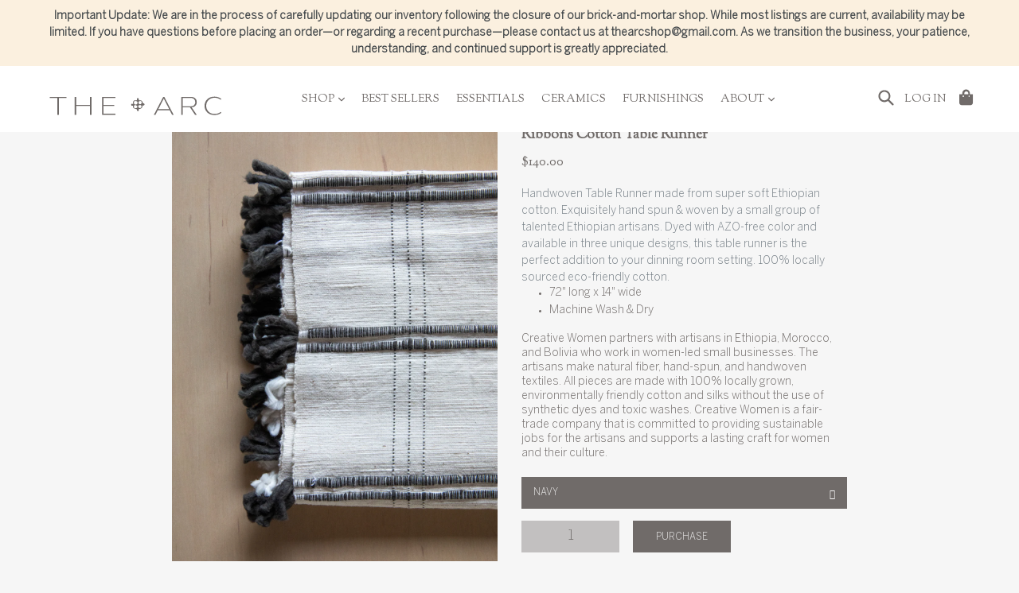

--- FILE ---
content_type: text/css
request_url: https://thearcshop.com/cdn/shop/t/22/assets/fonts.css?v=139235392175162971091633376311
body_size: -479
content:
@font-face{font-family:Georgia;src:url(Georgia-Bold.eot);src:url(Georgia-Bold.eot?#iefix) format("embedded-opentype"),url(Georgia-Bold.woff) format("woff"),url(Georgia-Bold.ttf) format("truetype");font-weight:700;font-style:normal}@font-face{font-family:Georgia;src:url(Georgia-BoldItalic.eot);src:url(Georgia-BoldItalic.eot?#iefix) format("embedded-opentype"),url(Georgia-BoldItalic.woff) format("woff"),url(Georgia-BoldItalic.ttf) format("truetype");font-weight:700;font-style:italic}@font-face{font-family:Georgia;src:url(Georgia-Italic.eot);src:url(Georgia-Italic.eot?#iefix) format("embedded-opentype"),url(Georgia-Italic.woff) format("woff"),url(Georgia-Italic.ttf) format("truetype");font-weight:400;font-style:italic}@font-face{font-family:Georgia;src:url(Georgia.eot);src:url(Georgia.eot?#iefix) format("embedded-opentype"),url(Georgia.woff) format("woff"),url(Georgia.ttf) format("truetype");font-weight:400;font-style:normal}@font-face{font-family:Georgia;src:url(Georgia-Bold_1.eot);src:url(Georgia-Bold_1.eot?#iefix) format("embedded-opentype"),url(Georgia-Bold_1.woff) format("woff"),url(Georgia-Bold_1.ttf) format("truetype");font-weight:700;font-style:normal}@font-face{font-family:Georgia;src:url(Georgia_1.eot);src:url(Georgia_1.eot?#iefix) format("embedded-opentype"),url(Georgia_1.woff) format("woff"),url(Georgia_1.ttf) format("truetype");font-weight:400;font-style:normal}@font-face{font-family:Georgia;src:url(Georgia-Italic_1.eot);src:url(Georgia-Italic_1.eot?#iefix) format("embedded-opentype"),url(Georgia-Italic_1.woff) format("woff"),url(Georgia-Italic_1.ttf) format("truetype");font-weight:400;font-style:italic}@font-face{font-family:Georgia;src:url(Georgia-BoldItalic_1.eot);src:url(Georgia-BoldItalic_1.eot?#iefix) format("embedded-opentype"),url(Georgia-BoldItalic_1.woff) format("woff"),url(Georgia-BoldItalic_1.ttf) format("truetype");font-weight:700;font-style:italic}@font-face{font-family:Georgia;src:url(Georgia-BoldItalic_2.eot);src:url(Georgia-BoldItalic_2.eot?#iefix) format("embedded-opentype"),url(Georgia-BoldItalic_2.woff) format("woff"),url(Georgia-BoldItalic_2.ttf) format("truetype");font-weight:700;font-style:italic}@font-face{font-family:Georgia;src:url(Georgia-Italic_2.eot);src:url(Georgia-Italic_2.eot?#iefix) format("embedded-opentype"),url(Georgia-Italic_2.woff) format("woff"),url(Georgia-Italic_2.ttf) format("truetype");font-weight:400;font-style:italic}@font-face{font-family:BentonSans;src:url(BentonSans-Light.eot);src:url(BentonSans-Light.eot?#iefix) format("embedded-opentype"),url(BentonSans-Light.woff) format("woff"),url(BentonSans-Light.ttf) format("truetype");font-weight:300;font-style:normal}@font-face{font-family:BentonSansBold;src:url(bentonsans-regular-webfont.woff) format("woff");font-weight:400;font-style:normal}
/*# sourceMappingURL=/cdn/shop/t/22/assets/fonts.css.map?v=139235392175162971091633376311 */


--- FILE ---
content_type: text/css
request_url: https://thearcshop.com/cdn/shop/t/22/assets/w3n.css?v=147142410909975040961633427529
body_size: 7835
content:
/** Shopify CDN: Minification failed

Line 578:10 Expected ":"
Line 2314:40 Unexpected "{"
Line 2506:25 Expected ":"
Line 2506:27 Expected identifier but found "20px"
Line 2510:1 Unexpected "{"

**/


@charset "utf-8";
/* CSS Document */

/*============ Default Css Start ============*/


html,
body { 
	height:100%;
  	background:#f6f6f6 !important;
}
* {
	margin:0;
	padding:0;
}
body {
	font-family: 'BentonSans';
	font-size:14px;
	color:#706b69;
  	font-weight:300;
	font-style:normal;
	background:#f6f6f6 !important;
	margin:0;
	padding:0;
}
.fl { 
	float:left; 
}
.fr { 
	float:right; 
}
li, ul, ol { 
	list-style:none; 
	margin:0;
	padding:0;
}
a, a img {
	text-decoration:none;
	border:0;
	outline:none !important;
}
a, button, input[type=submit] {
	-webkit-transition: all .3s ease-in-out;
	-moz-transition: all .3s ease-in-out;
	-ms-transition: all .3s ease-in-out;
	-o-transition: all .3s ease-in-out;
	transition: all .3s ease-in-out;
}
a:hover,
a:focus {
	text-decoration:none;
	outline:none;
  	opacity:1 !important;
    color: #db7060;
}
:focus {
	outline:none;
}
img {
	max-width:100%;
}
h1, h2, h3, h4, h5, h6, p {
	font-style:normal;
	font-weight:normal;
	margin:0;
	padding:0;
}
.clear {}
.clear:before,
.clear:after {
	content:"";
	display:table;
}
.clear:after { 
	clear:both; 
}
input, textarea { 
	outline:none !important; 
}
::-webkit-input-placeholder {
	color:inherit; 
	opacity:1;
}
::-moz-placeholder {
	color:inherit;
	opacity:1;
}
:-ms-input-placeholder {
	color:inherit; 
	opacity:1;
}
:-moz-placeholder {
	color:inherit;
	opacity:1;
}

.w3n-default-block .rte p.loveletter  {
  font-size: 1.225em;
  line-height: 1.5em;
  padding: 0 225px !important;
}

.w3n-default-block .rte p.lovelettersig  {
  font-size: 1.225em;
  line-height: 1.5em;
  padding: 0 225px !important;
  text-align: center;
}


.w3n-default-block .rte p.arcconsulting  {
  font-family: 'Sorts Mill Goudy', serif;
  font-size: 1.225em;
  line-height: 1.5em;
  padding: 0 225px !important;
}

.w3n-default-block .rte p.arcquotes  {
  font-family: 'Sorts Mill Goudy', serif;
  font-size: 1.47em;
  font-style: italic;
  line-height: 1.2em;
  padding: 0 225px !important;
}

.custom__item-inner strong {
  font-family: 'Sorts Mill Goudy', serif !important;
  font-size: 1.8em;
  font-style: italic;
  line-height: 1.2em;
}

.gift-reggie-button .btn {
  font-size: 12px;
  color: #706b69;
  text-decoration: underline;
  background: transparent;
  padding: 0;
  
}

.gift-reggie-button .btn:hover {
  font-size: 12px;
  color: #706b69;
  text-decoration: none;
  background: transparent;
  padding: 0;
  
}
  
  

/*============ Default Css End ============*/

/*============ Bootstrap Class Overwriter CSS Code Start ============*/

@media (min-width: 768px) {
.container {
	width:750px;
}
}
@media (min-width: 992px) {
.container {
	width:970px;
}
}
@media (min-width: 1200px) {
.container {
	width:1170px;
}
}

/*============ Bootstrap Class Overwriter CSS Code End ============*/

/*============ New Class Add By Designer Start ============*/

/*============ Common Style Start ============*/

.content {
	width:100%;
	position:relative;
}
.center-block {
	float:none;
}
.w3n_hide {
	display:none;
}

/*.....Select Dropdown Start.....*/

.bootstrap-select .glyphicon-ok:before {
	display:none; 
}
.bootstrap-select {
	width:100%;
}
.bootstrap-select .btn, 
.bootstrap-select .btn.dropdown-toggle {
	width:100%;
	min-width:100%;
	height:50px;
	font-family: 'ProximaNovaA-Regular';
	font-size:14px;
	color:#2f2f2f;
	text-align:left;
	background:#fff;
	border:none;
	border-radius:0px;
	-webkit-border-radius:0px;
	-ms-border-radius:0px;
	text-shadow:none;
	-webkit-box-shadow:none;
	-moz-box-shadow:none;
	-ms-box-shadow:none;
	box-shadow:none;
	padding:0px 15px;
}
.bootstrap-select .btn:hover, 
.bootstrap-select .btn.dropdown-toggle:hover {
	color:#2f2f2f;
	background-color:#fff;
}
.bootstrap-select.open .btn, 
.bootstrap-select.open .btn.dropdown-toggle {
	color:#2f2f2f;
	background-color:#fff;
}
.bootstrap-select .pull-left {
	display:inline-block;
	float:none !important;
	white-space:normal;
}
.bootstrap-select .btn .caret {
	position:absolute;
	top:0;
	right:0;
	width:40px;
	height:100%;
	color:#fff;
	text-align:center;
	border:none;
}
.bootstrap-select .btn .caret:before {
	position:absolute;
	top:50%;
	left:0;
	width:100%;
	font-family: 'FontAwesome';
	font-size:21px;
	color:#494949;
	content:"\f107";
	-webkit-transform:translateY(-50%);
	-ms-transform:translateY(-50%);
	transform:translateY(-50%);
}
.bootstrap-select .dropdown-menu {
	width:100%;
	min-width:100%;
	-webkit-border-radius:0;
	-moz-border-radius:0;
	-ms-border-radius:0;
	border-radius:0;
	-webkit-box-shadow:none;
	-moz-box-shadow:none;
	-ms-box-shadow:none;
	box-shadow:none;
}
.bootstrap-select div.dropdown-menu {
	height:200px;
	padding:0;
	margin-top:0;
	background:none;
	border:none;
	overflow-y:auto !important;
}
.bootstrap-select ul.dropdown-menu {
	position:relative;
	top:0;
	max-height:inherit !important;
	padding:0;
	margin:0;
	background:none;
	background-color:#fff;
	border:1px solid #e1e1e1;
	overflow:hidden !important;
}
.bootstrap-select .dropdown-menu li {
	border-bottom:1px solid #e1e1e1;
}
.bootstrap-select .dropdown-menu li:last-child { 
	border-bottom:none;
}
.bootstrap-select .dropdown-menu li a {
	font-family: 'ProximaNovaA-Regular';
	font-size:14px;
	color:#2f2f2f;
	cursor:pointer;
	padding:2px 15px;
}
.bootstrap-select .dropdown-menu li.selected a,
.bootstrap-select .dropdown-menu li.selected a:focus,
.bootstrap-select .dropdown-menu li a:hover,
.bootstrap-select .dropdown-menu li a:focus {
	color:#2f2f2f;
	background:#e1e1e1;
}
.bootstrap-select .dropdown-menu li a i { 
	display:none; 
}

/*.....Select Dropdown End.....*/

/*============ Common Style End ============*/

/*============ Header Start ============*/

#qab_container #qab_bar {
  	font-family: 'Sorts Mill Goudy' !important;
	font-size:14px !important;
	color:#f6f6f6 !important;
	background:#db7060 !important;
  	padding:14px 15px !important;
}
.header-wrapper {}
.header-wrapper .site-header { background:none !important; border:none; padding:0px 15px;}
.site-header .header-logo { width:auto; float:left !important; margin-top:25px;}
.site-header .header-logo .site-header__logo { margin:0px; padding:0px;}
.site-header .header-logo .site-header__logo img { max-width:229px;}
.site-header #AccessibleNav { width:100%; float:left; display:block;}
.site-header .site-nav { width:100%; float:left; margin:23px 0 7px 0;}
.site-header .site-nav > li { float:left; margin:0 15px 0 0; padding: 15px 3px;}
.site-header .site-nav > li:last-child { margin:0;}
.site-header .site-nav > li > a {
	position:relative;
    font-family: 'Sorts Mill Goudy';
    font-size:14px;
    color:#706b69;
    font-weight:normal;
    font-style:normal;
  	text-transform:uppercase;
    padding:0px 0px 3px 0px;
}
.site-header .site-nav > li > a:hover,
.site-header .site-nav > li.site-nav--active > a {
	color:#db7060;
}
.site-header .site-nav > li > a:after {
	content:"";
  	width:40px;
  	height:2px;
  	background:#db7060;
  	opacity:0;
  	visibility:hidden;
    position:absolute;
  	left:50%;
  	bottom:0px;
  	margin:0 0 0 -20px;
}
.site-header .site-nav > li > a:hover:after,
.site-header .site-nav > li.site-nav--active > a:after {
	opacity:1;
  	visibility:visible;
}

/*.....Submenu.....*/
.site-header .site-nav > li:hover > a {
  	color:#db7060;
}
.site-header .site-nav > li:hover > a:after {
  	opacity:1;
  	visibility:visible;
}
.site-header .site-nav > li .site-nav__dropdown {
  	width:280px;
	background:rgba(112,107,105,.9);
   border: none !important;
  	top:100%;
  	display:none;
  	padding:10px 10px;
}
.site-header .site-nav > li:hover .site-nav__dropdown {
  	display:block;
}
.site-header .site-nav > li .site-nav__dropdown ul {
  	width:100%;
}
.site-header .site-nav > li .site-nav__dropdown ul.twocol {
  	-webkit-column-count:2;
    -moz-column-count:2;
    column-count:2;
}
.site-header .site-nav > li .site-nav__dropdown ul li {
  	width:100%;
  	display:block;
  	margin:0px;
}
.site-header .site-nav > li .site-nav__dropdown ul li a {
  	display:block;
  	font-family: 'Sorts Mill Goudy';
    font-size:14px;
    color:#fff !important;
    font-weight:normal;
    font-style:normal;
  	white-space:normal;
    padding:5px 10px;
}
.site-header .site-nav > li .site-nav__dropdown ul li a:hover {
  	color:#db7060;
}
/*.....Submenu.....*/

.site-header .header-right {
    width:auto;
    float:right;
    position:absolute;
    top:15px;
    right:15px;
}
.site-header .header-right .site-header__search {
 	display:inline-block;
  	padding:0px;
}
.site-header .header-right .site-header__account {
    display:inline-block;
  	vertical-align:top;
    position:relative;
    top:0px;
    right:0px;
    transform:none;
    -webkit-transform:none;
  	margin:12px 8px 0px 8px;
  	padding:0px;
}
.site-header .header-right .site-header__account .icon-login { display:none;}
.site-header .header-right .site-header__account .icon__fallback-text {
  	width:auto;
    height:auto;
  	display:inline-block;
  	vertical-align:top;
  	position:relative !important;
  	font-family: 'Sorts Mill Goudy';
    font-size:14px;
  	color:#eee;
  	font-weight:normal;
    font-style:normal;
  	text-transform:uppercase;
  	clip:inherit;
}
.site-header .header-right .site-header__account .icon__fallback-text:hover, 
.site-header .header-right .site-header__cart .icon__fallback-text:hover, 
.footer-wrapper .f-box .f-links li a:hover, 
.footer-wrapper .f-box .f-social li a:hover {
  color:#db7060
}
.footer-wrapper .f-box .index-section--newsletter .contact-form .input-group__btn .newsletter__submit:hover {
  margin-left: 7px;
}
.site-header .header-right .site-header__cart {
    display:inline-block;
  	vertical-align:top;
    position:relative;
    top:0px;
    right:0px;
    transform:none;
    -webkit-transform:none;
  	margin:12px 8px 0px 8px;
  	padding:0px;
}
.site-header .header-right .site-header__cart .icon-cart { display:none;}
.site-header .header-right .site-header__cart .icon__fallback-text {
  	width:auto;
    height:auto;
  	display:inline-block;
  	vertical-align:top;
  	position:relative !important;
  	font-family: 'Sorts Mill Goudy';
    font-size:14px;
  	color:#706b69;
  	font-weight:normal;
    font-style:normal;
  	text-transform:uppercase;
  	clip:inherit;
}
.site-header .header-right .site-header__cart .site-header__cart-count {
    width:auto;
    min-width:inherit;
    height:auto;
  	position:static;
  	display:inline-block;
  	vertical-align:top;
    background:none;
    border-radius:0;
}
.site-header .header-right .site-header__cart .site-header__cart-count span {
  	font-family: 'BentonSans';
    font-size:14px;
  	color:#db7060;
  	font-weight:300;
	font-style:normal;
  	padding:3px 5px;
}

/*============ Header End ============*/

/*============ Banner Start ============*/

.template-index .page-container { /*margin-top:-105px;*/}
.template-index .main-content { padding-top:0px !important;}
.shopify-section.index-section { margin:0px !important; padding-bottom:40px;}
.w3n-banner.hero { width:100%; position:relative;}
.w3n-banner.hero:after {
  	content:"";
  	width:100%;
  	height:350px;
  	position:absolute;
  	top:0px;
  	left:0px;
	/*background: -moz-linear-gradient(top, rgba(246,246,246,1) 0%, rgba(255,255,255,0) 100%);
	background: -webkit-linear-gradient(top, rgba(246,246,246,1) 0%,rgba(255,255,255,0) 100%);
	background: linear-gradient(to bottom, rgba(246,246,246,1) 0%,rgba(255,255,255,0) 100%);
	filter: progid:DXImageTransform.Microsoft.gradient( startColorstr='#f6f6f6', endColorstr='#00ffffff',GradientType=0 );*/
}

/*============ Banner End ============*/

/*============ Content Start ============*/

/*............Home Page Start............*/

.home-callouts-sec {
  	width:100%;
  	padding-bottom:20px;
}
.home-callouts-sec .home-callouts-box { margin-bottom:20px;}
.home-callouts-sec .home-callouts-box h3 {
  	font-family: 'Sorts Mill Goudy';
    font-size:15px;
  	color:#706b69;
  	font-weight:normal;
    font-style:normal;
  	margin:0 0 15px 0;
}
.home-callouts-sec .home-callouts-box img { width:100%;}


.home-instafeed-sec {
  	width:100%;
  	padding-bottom:20px;
}
.home-instafeed-sec .instafeed-title {
  	width:100%;
}
.home-instafeed-sec .instafeed-title h3 {
  	font-family: 'Sorts Mill Goudy';
    font-size:15px;
  	color:#706b69;
  	font-weight:normal;
    font-style:normal;
  	margin:0 0 15px 0;
}
.home-instafeed-sec #instafeed {
  	margin:0 -15px;
}
.home-instafeed-sec #instafeed:before,
.home-instafeed-sec #instafeed:after {
  	content"";
  	display:table;
}
.home-instafeed-sec #instafeed:after {
  	clear:both;
}
.home-instafeed-sec #instafeed > a {
  	width:25%;
  	float:left;
  	margin-bottom:20px;
  	padding:0 15px;
}
.home-instafeed-sec #instafeed > a img {
  	width:100%;
    object-fit: cover;
    height: 240px
}

/*............Home Page End............*/

/*============ Content End ============*/

/*============ Footer Start ============*/

.site-footer { display:none !important;}
.footer-wrapper { width:100%; padding:30px 0;}
.footer-wrapper .f-box {}
.footer-wrapper .f-box .f-logo { width:100%; padding-bottom:10px;}
.footer-wrapper .f-box .f-addres, .f-copyright {
	width:100%;
  	font-family: 'BentonSans';
  	font-size:12px;
  	color:#706b69;
  	font-weight:300;
	font-style:normal;
  	line-height:18px;
	padding-bottom:10px;
}
.footer-wrapper .f-box .f-addres p, .f-copyright {
  	color:#706b69;
}
.f-copyright {
font-size:11px;
  padding: 10px 0;
}
.footer-wrapper .f-box .f-social { width:100%;}
.footer-wrapper .f-box .f-social li { display:inline-block; margin-right:5px;}
.footer-wrapper .f-box .f-social li a { font-size:18px; color:#706b69;}
.footer-wrapper .f-box .f-title { width:100%; padding-bottom:10px;}
.footer-wrapper .f-box .f-title h3 {
  	font-family: 'Sorts Mill Goudy';
    font-size:16px;
  	color:#706b69;
  	font-weight:normal;
    font-style:normal;
  	margin:0px;
}
.footer-wrapper .f-box .f-links { width:100%;}
.footer-wrapper .f-box .f-links li {
  	width:100%;
  	font-family: 'BentonSans';
  	font-size:12px;
  	color:#706b69;
  	font-weight:300;
	font-style:normal;
  	line-height:18px;
}
.footer-wrapper .f-box .f-links li a { color:#706b69;}
.footer-wrapper .f-box .index-section--newsletter { width:100%; padding:0px;}
.footer-wrapper .f-box .index-section--newsletter .section-header {
  	font-family: 'Sorts Mill Goudy';
    font-size:18px;
  	color:#706b69;
  	font-weight:normal;
    font-style:normal;
  	text-align:left !important;
  	white-space:nowrap;
  	margin-bottom:15px;
}
.footer-wrapper .f-box .index-section--newsletter .contact-form {
  	margin-right:-20px;
}
.footer-wrapper .f-box .index-section--newsletter .contact-form .input-group {
  	width:100%;
  	max-width:100%;
  	position:relative;
  	margin:0px;
  	padding:0px 35px 0px 0px;
}
.footer-wrapper .f-box .index-section--newsletter .contact-form .newsletter__input {
  	width:100%;
  	height:34px;
  	font-family: 'BentonSans';
  	font-size:16px;
  	color:#706b69;
  	font-weight:300;
	font-style:normal;
  	background:none;
  	border:none;
  	border-bottom:2px solid #706b69;
  	border-radius:0px;
  	margin:0px;
  	padding:0px;
}
.footer-wrapper .f-box .index-section--newsletter .contact-form .input-group__btn {
  	width:30px;
  	height:24px;
  	position:absolute;
  	top:4px;
  	right:0px;
}
.footer-wrapper .f-box .index-section--newsletter .contact-form .input-group__btn .newsletter__submit {
  	width:30px;
  	height:24px;
  	font-size:0px;
  	text-indent:100%;
  	overflow:hidden;
  	background:url(submit-arrow.png) center center no-repeat;
  	border:none;
  	border-radius:0px;
  	box-shadow:none;
  	outline:none;
  	opacity:1;
  	margin:0px;
  	padding:0px;
}

/*============ Footer End ============*/

/*============ Inner Page Start ============*/

/*............Inner Page Common Class Start............*/

/*............Inner Page Common Class End............*/

/*............Shop Page Start............*/

.w3n-shop-page {
  	width:100%;
  	margin-bottom:40px;
}
.shop-left {}
.shop-left .shop-nav { width:100%; margin:30px 0;}
.shop-left .shop-nav ul { width:100%; display:block;}
.shop-left .shop-nav ul li {
  	width:100%;
  	font-family: 'Sorts Mill Goudy';
    font-size:14px;
  	color:#706b69;
  	text-transform:uppercase;
  	font-weight:normal;
    font-style:normal;
  	line-height:30px;
}
.shop-left .shop-nav ul li a { color:#706b69;}
.shop-left .shop-nav ul li a:hover,
.shop-left .shop-nav ul li.active > a { color:#db7060;}
.shop-left .shop-nav ul li ul { padding:0px 0px 0px 10px;}
.shop-left .shop-nav ul li ul li {
  	text-transform:none;
}
.shop-right {}
.shop-right .grid { margin:0px;}
.shop-right .grid__item { padding:0px;}
.shop-right .section-header {
    width:100%;
    text-align:center;
    margin-bottom:35px;
}
.shop-right .section-header h1 {
  	font-family: 'Sorts Mill Goudy';
    font-size: 2em;
  	color:#706b69;
  	text-transform:uppercase;
  	font-weight:normal;
    font-style:normal;
  	margin:0 0 30px 0;
}
.shop-right .shop-main-image { width:100%; margin-bottom:30px;}
.shop-right .shop-main-image img { width:100%; display:block;}
.shop-right .product { margin-bottom:20px;}
.shop-right .product .image { width:100%; position:relative; overflow:hidden; height: auto !important;}
.shop-right .product .image img { width:100%; display:block;}
.shop-right .product .image .w3n_howver {
  	width:100%;
  	height:100%;
  	overflow:hidden;
  	position:absolute;
  	top:0px;
  	left:0px;
  	z-index:1;
  	opacity:0;
  	-webkit-transition: all 0.15s ease-in-out;
	-moz-transition: all 0.15s ease-in-out;
	-ms-transition: all 0.15s ease-in-out;
	-o-transition: all 0.15s ease-in-out;
	transition: all 0.15s ease-in-out;
}
.shop-right .product .image:hover .w3n_howver { opacity:1;}
.shop-right .product .details { width:100%; padding:10px 0px;}
.shop-right .product .details .title {
  	font-family: 'Sorts Mill Goudy';
    font-size:14px;
  	color:#706b69;
  	font-weight:bold;
  	line-height:20px;
  	margin:0px;
}
.shop-right .product .details .prodname {
  	font-family: 'Sorts Mill Goudy';
    font-size:12px;
  	color:#706b69;
  	font-weight:normal;
  	line-height:20px;
  	margin:0px;
}
.shop-right .product .details .title a { color:#706b69;}
.shop-right .product .details .title a:hover { color:#db7060;}
.shop-right .product .details .price {
  	display:block;
  	font-family: 'Sorts Mill Goudy';
    font-size:12px;
  	color:#706b69;
  	font-weight:normal;
}
.w3n_pagination {
  	width:100%;
 	text-align:center;
  	padding-top:30px;
}
.w3n_pagination span.page {
  	display:inline-block;
  	font-family: 'Sorts Mill Goudy';
  	font-size:16px;
  	color:#706b69;
  	font-weight:normal;
  	line-height:1;
  	border-bottom:2px solid transparent;
  	padding:0px 5px 5px 5px;
}
.w3n_pagination span.page:hover,
.w3n_pagination span.page.current { color:#db7060; border-color:#db7060;}
.w3n_pagination span.page a { color:#706b69;}
.w3n_pagination span.page:hover a { color:#db7060;}
.w3n_pagination span.prev,
.w3n_pagination span.next {
  	display:inline-block;
  	vertical-align:top;
  	padding:2px 0px 0px 0px;
}
.w3n_pagination span.prev a,
.w3n_pagination span.next a {
  	width:15px;
  	height:12px;
  	display:inline-block;
  	font-size:0px;
  	text-indent:100%;
  	overflow:hidden;
}
.w3n_pagination span.prev a {
  	background:url(pagi-prev.png) center center no-repeat;
}
.w3n_pagination span.next a {
  	background:url(pagi-next.png) center center no-repeat;
}
.product-single__thumbnail.active-thumb {
  border: #706b69 2px solid !important;
  
}

/*............Shop Page End............*/

/*............Stories Page Start............*/

.w3n-stories-page {
  	width:100%;
  	padding-bottom:40px;
}
.w3n-stories-page .section-header {
    width:100%;
    text-align:center;
    margin-bottom:35px;
}
.w3n-stories-page .section-header h1 {
  	font-family: 'Sorts Mill Goudy';
    font-size:2em;
  	color:#706b69;
  	text-transform:uppercase;
  	font-weight:normal;
    font-style:normal;
  	margin:0px 0px 30px 0px;
}
.blog--list-view { width:100%;}
.blog--list-view .article--listing { width:100%; margin:0px 0px 40px 0px; padding:0px;}
.blog--list-view .article--listing .w3n_blog_title,
.blog--list-view .article--listing .w3n_blog_excerpt,
.blog--list-view .article--listing .w3n_blog_tags { display:none;}
.blog--list-view .article--listing .article__image {
  	width:100%;
}
.blog--list-view .article--listing .article__image img {
  	width:100%;
  	display:block;
}
.blog--list-view .article--listing .article__detail {
  	width:100%;
  	text-align:center;
  	padding-top:10px;
}
.blog--list-view .article--listing .article__detail h2 {
  	font-family: 'Sorts Mill Goudy';
    font-size:24px;
  	color:#706b69;
  	font-weight:normal;
  padding-top: 10px;
  	margin:0px;
}
.blog--list-view .article--listing .article__detail h2 a {
  	color:#706b69;
}
.blog--list-view .article--listing .w3n_blog_date {
  	width:100%;
  	font-family: 'BentonSans';
  	font-size:14px;
  	color:#706b69;
  	font-weight:300;
	font-style:normal;
  	line-height:1;
  	text-align:center;
  	padding:10px 0px 0px 0px;
}
.blog--list-view .article--listing .w3n_blog_date a {
  	color:#706b69;
}

h2.story_related_title {
  text-transform: none;
}

.shopify-buy__btn {
    background-color: transparent !important;
    color: #212121 !important;
    font-family: Sorts Mill Goudy,serif !important;
    font-size: 13px;
    font-weight: normal;
    padding: 14.5px 15px;
}

/*............Stories Page End............*/

/*............Glossary Page Start............*/

.w3n-glossary-page {
  	width:100%;
  	padding-bottom:40px;
}
.w3n-glossary-page .section-header {
    width:100%;
    text-align:center;
    margin-bottom:35px;
}
.w3n-glossary-page .section-header h1 {
  	font-family: 'Sorts Mill Goudy';
    font-size:21px;
  	color:#706b69;
  	text-transform:uppercase;
  	font-weight:normal;
    font-style:normal;
  	margin:0px;
}
.glossary-grid { margin:0px -7px;}
.glossary-grid .grid-box {
  	width:20%;
  	float:left;
  	margin-bottom:14px;
  	padding:0px 7px;
}
.glossary-grid .grid-box .glossary-box {
  	width:100%;
  	position:relative;
}
.glossary-grid .grid-box .glossary-box .box-image { width:100%;}
.glossary-grid .grid-box .glossary-box .box-image img {
  	width:100%;
  	-webkit-transition: all .3s ease-in-out;
	-moz-transition: all .3s ease-in-out;
	-ms-transition: all .3s ease-in-out;
	-o-transition: all .3s ease-in-out;
	transition: all .3s ease-in-out;
}
.glossary-grid .grid-box .glossary-box:hover .box-image img {
  	opacity:0.5;
}
.glossary-grid .grid-box .glossary-box .alphabet {
  	width:60px;
  	height:60px;
  	font-family: 'Sorts Mill Goudy';
    font-size:18px;
  	color:#7d7977;
  	text-transform:uppercase;
  	font-weight:bold;
  	text-align:center;
  	background:#f6f6f6;
  	position:absolute;
  	left:0px;
  	bottom:0px;
  	padding:15px 0px 0px 0px;
}

/*............Glossary Page End............*/

/*............Glossary Detail Page Start............*/

.w3n-glossary-detail-page {
  	width:100%;
  	padding-bottom:40px;
}
.glossary-alphabet {
    width:100%;
    text-align:center;
    margin-bottom:50px;
}
.glossary-alphabet ul {
  	width:100%;
  	display:block;
}
.glossary-alphabet ul li {
  	display:inline-block;
  	font-family: 'Sorts Mill Goudy';
    font-size:18px;
  	color:#706b69;
  	text-transform:uppercase;
  	font-weight:normal;
    font-style:normal;
  	margin:0px 1px;
}
.glossary-alphabet ul li a { color:#706b69;}
.glossary-alphabet ul li a:hover,
.glossary-alphabet ul li.active a { color:#db7060;}
.glossary-block {
  	width:100%;
  	margin-bottom:30px;
}
.glossary-block .glossary-image { width:100%;}
.glossary-block .glossary-image img { width:100%; display:block;}
.glossary-block .glossary-detail { width:100%;}
.glossary-block .glossary-detail .glossary-txt {
	width:100%;
	padding-bottom:50px;
}
.glossary-block .glossary-detail .glossary-txt h3 {
  	font-family: 'Sorts Mill Goudy';
    font-size:18px;
  	color:#706b69;
  	font-weight:normal;
    font-style:normal;
  	margin:0px 0px 15px 0px;
}
.glossary-block .glossary-detail .glossary-txt p {
  	font-family: 'BentonSans';
  	font-size:14px;
  	color:#706b69;
  	font-weight:300;
	font-style:normal;
  	line-height:18px;
  	margin:0px;
}
.glossary-block .glossary-detail .glossary-thumb {
	width:100%;
}
.glossary-block .glossary-detail .glossary-thumb h5 {
  	font-family: 'Sorts Mill Goudy';
    font-size:14px;
  	color:#706b69;
  	font-weight:normal;
  	margin:0px 0px 20px 0px;
}
.glossary-block .glossary-detail .glossary-thumb .thumb-list {
	width:100%;
}
.glossary-block .glossary-detail .glossary-thumb .thumb-list li {
  	width:175px;
  	float:left;
  	margin-right:8px;
}
.glossary-block .glossary-detail .glossary-thumb .thumb-list li img {
  	width:100%;
  	display:block;
}

/*............Glossary Detail Page End............*/

/*............Default Page Start............*/

.w3n-default-page {
  	width:100%;
  	padding-bottom:40px;
}
.w3n-default-page .section-header {
    width:100%;
    text-align:center;
    margin-bottom:35px;
}
.w3n-default-page .section-header h1 {
  	font-family: 'Sorts Mill Goudy';
    font-size:2em;
  	color:#706b69;
  	text-transform:uppercase;
  	font-weight:normal;
    font-style:normal;
  	margin:0 0 30px 0;
}
.w3n-default-block { width:100%;}
.w3n-default-block .rte {}
.w3n-default-block .rte h2,
.w3n-default-block .rte h3,
.w3n-default-block .rte h4,
.w3n-default-block .rte h5,
.w3n-default-block .rte h6 {
	font-family: 'Sorts Mill Goudy';
	color:#706b69;
	text-transform:none;
	font-weight:normal;
	font-style:normal;
	margin-top:50px;
	margin-bottom:15px;
}
.w3n-default-block .rte h2,
.w3n-default-block .rte h3 {
	font-size:21px;
}
.w3n-default-block .rte h4,
.w3n-default-block .rte h5 {
	font-size:18px;
}
.w3n-default-block .rte h6 {
	font-size:16px;
}
.w3n-default-block .rte p {
	font-family: 'BentonSans';
  	font-size:14px;
  	color:#706b69;
  	font-weight:300;
	font-style:normal;
  	line-height:21px;
  	margin:0px 0px 20px 0px;
}
.w3n-default-block .rte ul,
.w3n-default-block .rte ol {
  	width:100%;
  	display:block;
  	margin:0px 0px 20px 0px;
}
.w3n-default-block .rte ul li,
.w3n-default-block .rte ol li {
  	font-family: 'BentonSans';
  	font-size:14px;
  	color:#706b69;
  	font-weight:300;
	font-style:normal;
  	line-height:18px;
}
.w3n-default-block .rte ul li {
	list-style:outside disc;
	margin:0px 0px 0px 14px;
}
.w3n-default-block .rte ol li {
	list-style:outside decimal;
	margin:0px 0px 0px 15px;
}
.w3n-default-block .rte img {
	width:100%;
}
.w3n-default-block .rte a {
	color:#db7060;
	border:none !important;
}
.w3n-default-block .rte h1,
.w3n-default-block .rte h2,
.w3n-default-block .rte h3,
.w3n-default-block .rte h4,
.w3n-default-block .rte h5,
.w3n-default-block .rte h6,
.w3n-default-block .rte p,
.w3n-default-block .rte ul,
.w3n-default-block .rte ol {
  	padding:0px 150px;
}

/*............Default Page End............*/

/*............Contact Page Start............*/

.w3n-contact-page {
  	width:100%;
  	padding-bottom:40px;
}
.w3n-contact-page .section-header {
    width:100%;
    text-align:center;
    margin-bottom:35px;
}
.w3n-contact-page .section-header h1 {
  	font-family: 'Sorts Mill Goudy';
    font-size:21px;
  	color:#706b69;
  	text-transform:uppercase;
  	font-weight:normal;
    font-style:normal;
  	margin:0px;
}
.w3n-contact-page .contact-form { width:100%;}
.w3n-contact-page .contact-form label {
	font-family: 'Sorts Mill Goudy';
    font-size:16px;
  	color:#706b69;
  	font-weight:normal;
    font-style:normal;
}
.w3n-contact-page .contact-form label.label--error {
  	color:#d20000;
}
.w3n-contact-page .contact-form input[type="text"],
.w3n-contact-page .contact-form input[type="email"],
.w3n-contact-page .contact-form input[type="tel"],
.w3n-contact-page .contact-form textarea {
	width:100%;
  	height:40px;
	font-family: 'BentonSans';
  	font-size:15px;
  	color:#706b69;
  	font-weight:300;
	font-style:normal;
  	background:#FFF;
  	border:1px solid #706b69;
  	border-radius:0px;
  	padding:0px 15px;
}
.w3n-contact-page .contact-form textarea {
  	height:150px;
  	resize:none;
  	padding:10px 15px;
}
.w3n-contact-page .contact-form .input--error {
  	color:#d20000 !important;
  	background:#fff8f8 !important;
    border:1px solid #d20000 !important;
}
.w3n-contact-page .contact-form .btn {
	font-family: 'BentonSans';
  	font-size:15px;
  	color:#FFF;
  	font-weight:300;
	font-style:normal;
  	background:#706b69;
  	border:none;
  	border-radius:0px;
  	opacity:1;
  	padding:10px 30px 8px 30px;
}
.w3n-contact-page .contact-form .btn:hover {
  	background:#db7060;
}

/*............Contact Page End............*/

/*............Cart Page Start............*/

.w3n-cart-page {
  	width:100%;
  	padding-bottom:40px;
}
.w3n-cart-page .section-header {
    width:100%;
    text-align:left !important;
    margin-bottom:35px;
}
.w3n-cart-page .section-header h1 {
  	font-family: 'Sorts Mill Goudy';
    font-size:21px;
  	color:#706b69;
  	text-transform:uppercase;
  	font-weight:normal;
    font-style:normal;
  	margin:0px;
}
.cart { width:100%;}
.cart .cart__header {}
.cart .cart__header th {
	font-family: 'Sorts Mill Goudy';
    font-size:16px;
  	color:#706b69;
  	font-weight:normal;
    font-style:normal;
  	padding:15px 0px;
}
.cart .cart-flex { border-color:#706b69;}
.cart .cart-flex td {
  	font-family: 'Sorts Mill Goudy';
    font-size:14px;
  	color:#706b69;
  	font-weight:normal;
    font-style:normal;
	padding-top:15px;
	padding-bottom:15px;
}
.cart .cart-flex td .list-view-item__title {
  	font-size:14px;
  	color:#706b69;
}
.cart .cart-flex td .btn {
	font-family: 'BentonSans';
  	font-size:12px;
  	color:#FFF;
  	font-weight:300;
	font-style:normal;
  	text-transform:uppercase;
  	background:#706b69;
  	border:none;
  	border-radius:0px;
}
.cart .cart-flex td .btn.cart__remove {
  	font-family: 'BentonSans';
  	font-size:12px;
  	color:#706b69;
  	text-transform:uppercase;
  	background:none;
  	box-shadow:none;
  	-webkit-box-shadow:none;
  	padding-left:0px;
  	padding-right:0px;
}
.cart .cart-flex td .cart__qty-input {
  	font-size:18px;
  	color:#db7060;
  	background:none;
  	border-color:#706b69;
  	border-radius:0px;
  	-webkit-appearance:none;
  	-moz-appearance:textfield;
}
.cart .cart__footer { padding-top:0px;}
.cart .cart__footer .cart__subtotal-title {
  	font-family: 'Sorts Mill Goudy';
    font-size:16px;
  	color:#706b69;
  	font-weight:normal;
    font-style:normal;
}
.cart .cart__footer .cart__subtotal {
  	font-family: 'Sorts Mill Goudy';
    font-size:12px;
  	color:#706b69;
  	font-weight:normal;
    font-style:normal;
}
.cart .cart__footer .cart__shipping {
  	font-family: 'Sorts Mill Goudy';
    font-size:12px;
  	color:#706b69;
  	font-weight:normal;
    font-style:italic;
}
.cart .cart__footer .cart__continue--large {
  	font-family: 'BentonSans';
  	font-size:12px;
  	color:#FFF;
  	font-weight:300;
	font-style:normal;
  	line-height:1;
  	background:#db7060;
  	border:none;
  	border-radius:0px;
  	padding:14px 18px;
}
.cart .cart__footer input.btn {
  	font-family: 'BentonSans';
  	font-size:12px;
  	color:#FFF;
  	font-weight:300;
	font-style:normal;
  	line-height:1;
  	background:#706b69;
  	border:none;
  	border-radius:0px;
  	padding:14px 18px 12px 18px;
}
.cart .cart__footer input.btn:hover {
  background:#db7060;
}
.cart .cart-flex td .btn.cart__remove:hover{
  color:#db7060;
}
.cart .cart__footer .additional-checkout-button--paypal-express {
  	min-width:100px !important;
  	line-height:38px !important;
  	background:#FFF !important;
  	border:1px solid #706b69 !important;
  	border-radius:0px !important;
  	padding:0px 18px !important;
}
.w3n-cart-page .empty-page-content {
    width:100%;
    text-align:center;
}
.w3n-cart-page .empty-page-content h1 {
  	font-family: 'Sorts Mill Goudy';
    font-size:21px;
  	color:#706b69;
  	text-transform:uppercase;
  	font-weight:normal;
    font-style:normal;
  	margin:0px 0px 20px 0px;
}
.w3n-cart-page .empty-page-content p {
  	font-family: 'Sorts Mill Goudy';
    font-size:16px;
  	color:#706b69;
  	font-weight:normal;
    font-style:normal;
}
.w3n-cart-page .empty-page-content .btn {
  	font-family: 'BentonSans';
  	font-size:12px;
  	color:#FFF;
  	font-weight:300;
	font-style:normal;
  	line-height:1;
  	background:#706b69;
  	border:none;
  	border-radius:0px;
  	padding:14px 18px;
}

/*............Cart Page End............*/

/*............Collections Page Start............*/

.template-list-collections {}
.template-list-collections .section-header {
    width:100%;
    text-align:center;
    margin-bottom:35px;
}
.template-list-collections .section-header h1 {
  	font-family: 'Sorts Mill Goudy';
    font-size:21px;
  	color:#706b69;
  	text-transform:uppercase;
  	font-weight:normal;
    font-style:normal;
  	margin:0px;
}
.collection-grid-item {}
.collection-grid-item .collection-grid-item__title {
  	font-family: 'Sorts Mill Goudy';
    font-size:21px;
  	color:#FFF;
  	font-weight:normal;
    font-style:normal;
}
.w3n-collection-page {
  	width:100%;
  	padding-bottom:40px;
}
.w3n-collection-page .section-header {
    width:100%;
    text-align:center;
    margin-bottom:35px;
}
.w3n-collection-page .section-header h1 {
  	font-family: 'Sorts Mill Goudy';
    font-size:21px;
  	color:#706b69;
  	text-transform:uppercase;
  	font-weight:normal;
    font-style:normal;
  	margin:0px;
}
.w3n-collection-page .collection-hero {
  	width:100%;
  	margin-top:-40px;
    margin-bottom:35px;
}
.w3n-collection-page .collection-hero .collection-hero__title {
  	font-family: 'Sorts Mill Goudy';
    font-size:28px;
  	color:#FFF;
  	text-transform:uppercase;
  	font-weight:normal;
    font-style:normal;
}
.w3n-collection-page .filters-toolbar-wrapper {
  	width:100%;
  	border:none;
    margin-bottom:35px;
}
.w3n-collection-page .filters-toolbar {
  	background:#FFF;
  	border:1px solid #706b69;
}
.w3n-collection-page .filters-toolbar .filters-toolbar__input {
  	font-family: 'Sorts Mill Goudy';
    font-size:16px;
  	color:#706b69;
  	font-weight:normal;
    font-style:normal;
  	margin:0px;
}
.w3n-collection-page .filters-toolbar .filters-toolbar__product-count {
  	font-family: 'Sorts Mill Goudy';
    font-size:16px;
  	color:#706b69;
  	font-weight:normal;
    font-style:normal;
}
.w3n-collection-page #Collection {}
.w3n-collection-page #Collection .grid {}
.w3n-collection-page #Collection .grid .grid__item {}
.w3n-collection-page #Collection .grid .grid-view-item {
  	text-align:center;
  	border:1px solid #dddddd;
  	padding:15px 15px;
}
.w3n-collection-page #Collection .grid .grid-view-item .grid-view-item__title {
  	font-family: 'Sorts Mill Goudy';
    font-size:16px;
  	color:#706b69;
  	font-weight:normal;
    font-style:normal;
}
.w3n-collection-page #Collection .grid .grid-view-item .grid-view-item__meta { margin:0px;}
.w3n-collection-page #Collection .grid .grid-view-item .product-price__price {
  	font-family: 'BentonSans';
  	font-size:14px;
  	color:#706b69;
  	font-weight:300;
	font-style:normal;
}

/*............Collections Page End............*/

/*............Login And Create-Account Page Start............*/

.w3n-login-register-page {
  	width:100%;
  	padding-bottom:40px;
}
.w3n-login-register-page h1 {
  	font-family: 'Sorts Mill Goudy';
    font-size:21px;
  	color:#706b69;
  	text-transform:uppercase;
  	text-align:center;
  	font-weight:normal;
    font-style:normal;
  	margin:0px 0px 25px 0px;
}
.w3n-login-register-page form { width:100%;}
.w3n-login-register-page form label {
	font-family: 'Sorts Mill Goudy';
    font-size:16px;
  	color:#706b69;
  	font-weight:normal;
    font-style:normal;
}
.w3n-login-register-page form label.label--error {
  	color:#d20000;
}
.w3n-login-register-page form input[type="text"],
.w3n-login-register-page form input[type="email"],
.w3n-login-register-page form input[type="tel"],
.w3n-login-register-page form input[type="password"],
.w3n-login-register-page form textarea {
	width:100%;
  	height:40px;
	font-family: 'BentonSans';
  	font-size:15px;
  	color:#706b69;
  	font-weight:300;
	font-style:normal;
  	background:#FFF;
  	border:1px solid #706b69;
  	border-radius:0px;
  	padding:0px 15px;
}
.w3n-login-register-page form textarea {
  	height:150px;
  	resize:none;
  	padding:10px 15px;
}
.w3n-login-register-page form .input--error {
  	color:#d20000 !important;
  	background:#fff8f8 !important;
    border:1px solid #d20000 !important;
}
.w3n-login-register-page form .btn {
	font-family: 'BentonSans';
  	font-size:15px;
  	color:#FFF;
  	font-weight:300;
	font-style:normal;
  	background:#706b69;
  	border:none;
  	border-radius:0px;
  	opacity:1;
  	padding:10px 30px 8px 30px;
}
.w3n-login-register-page form .btn:hover {
  	background:#db7060;
}
.w3n-login-register-page form p {
	font-family: 'Sorts Mill Goudy';
    font-size:16px;
  	color:#706b69;
  	font-weight:normal;
    font-style:normal;
}
.w3n-login-register-page form p a {
  	color:#706b69;
}
.w3n-login-register-page #RecoverPasswordForm {}
.w3n-login-register-page #RecoverPasswordForm h2 {
  	font-family: 'Sorts Mill Goudy';
    font-size:21px;
  	color:#706b69;
  	font-weight:normal;
    font-style:normal;
}
.w3n-login-register-page #RecoverPasswordForm p {
  	font-family: 'Sorts Mill Goudy';
    font-size:16px;
  	color:#706b69;
  	font-weight:normal;
    font-style:normal;
}
.w3n-login-register-page #RecoverPasswordForm .text-link {
  	font-family: 'Sorts Mill Goudy';
    font-size:16px;
  	color:#706b69;
  	font-weight:normal;
}
.shopify-challenge__container .shopify-challenge__message {
  	font-family: 'Sorts Mill Goudy';
    font-size:16px;
  	color:#706b69;
  	font-weight:normal;
    font-style:normal;
}
.shopify-challenge__container .shopify-challenge__button {
  	font-family: 'BentonSans';
  	font-size:15px;
  	color:#FFF;
  	font-weight:300;
	font-style:normal;
  	background:#706b69;
  	border:none;
  	border-radius:0px;
  	opacity:1;
  	padding:10px 30px;
}

/*............Login And Create-Account Page End............*/

/*............My-Account Page Start............*/

.w3n_myaccount {
  	width:100%;
  	padding-bottom:40px;
}
.w3n_myaccount .section-header {
    width:100%;
    text-align:center;
    margin-bottom:35px;
}
.w3n_myaccount .section-header h1 {
  	font-family: 'Sorts Mill Goudy';
    font-size:21px;
  	color:#706b69;
  	text-transform:uppercase;
  	font-weight:normal;
    font-style:normal;
  	margin:0px 0px 20px 0px;
}
.w3n_myaccount .section-header p,
.w3n_myaccount .section-header a {
  	font-family: 'Sorts Mill Goudy';
    font-size:16px;
  	color:#706b69;
  	font-weight:normal;
    font-style:normal;
}
.w3n_myaccount .section-header .btn {
  	font-family: 'BentonSans';
  	font-size:15px;
  	color:#FFF;
  	font-weight:300;
	font-style:normal;
  	background:#706b69;
  	border:none;
  	border-radius:0px;
  	opacity:1;
  	padding:10px 30px 8px 30px;
}
.w3n_myaccount .section-header .btn:hover {
  	background:#db7060;
}
.w3n_myaccount .grid {}
.w3n_myaccount .grid .grid__item {}
.w3n_myaccount .grid .grid__item h2 {
  	font-family: 'Sorts Mill Goudy';
    font-size:21px;
  	color:#706b69;
  	font-weight:normal;
    font-style:normal;
}
.w3n_myaccount .grid .grid__item h4 {
  	font-family: 'Sorts Mill Goudy';
    font-size:18px;
  	color:#706b69;
  	font-weight:normal;
    font-style:normal;
}
.w3n_myaccount .grid .grid__item p {
  	font-family: 'Sorts Mill Goudy';
    font-size:16px;
  	color:#706b69;
  	font-weight:normal;
    font-style:normal;
}
.w3n_myaccount .grid .grid__item .btn {
  	font-family: 'BentonSans';
  	font-size:15px;
  	color:#FFF;
  	font-weight:300;
	font-style:normal;
  	background:#706b69;
  	border:none;
  	border-radius:0px;
  	opacity:1;
  	padding:10px 30px;
}
.w3n_myaccount .grid .grid__item .btn:hover {
  	background:#db7060;
}
.w3n_myaccount .grid .grid__item form { width:100%;}
.w3n_myaccount .grid .grid__item form label {
	font-family: 'Sorts Mill Goudy';
    font-size:16px;
  	color:#706b69;
  	font-weight:normal;
    font-style:normal;
}
.w3n_myaccount .grid .grid__item form label.label--error {
  	color:#d20000;
}
.w3n_myaccount .grid .grid__item form input[type="text"],
.w3n_myaccount .grid .grid__item form input[type="email"],
.w3n_myaccount .grid .grid__item form input[type="tel"],
.w3n_myaccount .grid .grid__item form input[type="password"],
.w3n_myaccount .grid .grid__item form textarea {
	width:100%;
  	height:40px;
	font-family: 'BentonSans';
  	font-size:15px;
  	color:#706b69;
  	font-weight:300;
	font-style:normal;
  	background:#FFF;
  	border:1px solid #706b69;
  	border-radius:0px;
  	padding:0px 15px;
}
.w3n_myaccount .grid .grid__item form textarea {
  	height:150px;
  	resize:none;
  	padding:10px 15px;
}
.w3n_myaccount .grid .grid__item form select {
  	width:100%;
	font-family: 'BentonSans';
  	font-size:15px;
  	color:#706b69;
  	font-weight:300;
	font-style:normal;
  	background-color:#FFF;
  	border:1px solid #706b69;
  	border-radius:0px;
  	padding:9px 28px 9px 15px;
}
.w3n_myaccount .grid .grid__item form .input--error {
  	color:#d20000 !important;
  	background:#fff8f8 !important;
    border:1px solid #d20000 !important;
}
.w3n_myaccount .grid .grid__item form .btn {
	font-family: 'BentonSans';
  	font-size:15px;
  	color:#FFF;
  	font-weight:300;
	font-style:normal;
  	background:#706b69;
  	border:none;
  	border-radius:0px;
  	opacity:1;
  	padding:10px 30px;
}
.w3n_myaccount .grid .grid__item form .btn:hover {
  	background:#db7060;
}
.w3n_myaccount .grid .grid__item form .text-link {
  	font-family: 'Sorts Mill Goudy';
    font-size:16px;
  	color:#706b69;
  	font-weight:normal;	
}

/*............My-Account Page End............*/

/*............Search-Result Page Start............*/

.w3n_search_result {
  	width:100%;
  	padding-bottom:40px;
}
.w3n_search_result .section-header {
    width:100%;
    text-align:center;
    margin-bottom:35px;
}
.w3n_search_result .section-header h1 {
  	font-family: 'Sorts Mill Goudy';
    font-size:21px;
  	color:#706b69;
  	text-transform:uppercase;
  	font-weight:normal;
    font-style:normal;
  	margin:0px 0px 20px 0px;
}
.w3n_search_result .section-header form {}
.w3n_search_result .section-header form .search__input {
	font-family: 'BentonSans';
  	font-size:15px;
  	color:#706b69;
  	font-weight:300;
	font-style:normal;
  	background:#FFF;
  	border-color:#706b69;
}
.w3n_search_result .section-header form .search__submit {
  	font-family: 'BentonSans';
  	font-size:15px;
  	color:#FFF;
  	font-weight:300;
	font-style:normal;
  	background:#706b69;
  	opacity:1;
}
.w3n_search_result .section-header form .search__submit:hover {
  	background:#db7060;
}
.w3n_search_result .list-view-items {}
.w3n_search_result .list-view-items .list-view-item { border-color:#706b69;}
.w3n_search_result .list-view-items .list-view-item .list-view-item__title-column {
  	font-family: 'Sorts Mill Goudy';
    font-size:16px;
  	color:#706b69;
  	font-weight:normal;
    font-style:normal;
}
.w3n_search_result .list-view-items .list-view-item .list-view-item__title-column .list-view-item__title {
  	color:#706b69;
}
.w3n_search_result .list-view-items .list-view-item .list-view-item__price-column {
  	font-family: 'BentonSans';
  	font-size:14px;
  	color:#706b69;
  	font-weight:300;
	font-style:normal;
}
.w3n_search_result .list-view-items .list-view-item .list-view-item__price-column .product-price__price {
  	color:#706b69;
  	font-weight:300;
}
.w3n_search_result .search-pagination {
  	padding-left:15px;
  	padding-right:15px;
}
.w3n_search_result hr, hr {
	display:none;
}

/*............Search-Result Page End............*/

/*............Stories-Detail Page Start............*/

.w3n_stories_details {
  	width:100%;
  	padding-bottom:40px;
}
.w3n_stories_details .section-header {
    width:100%;
    text-align:center;
    margin-bottom:35px;
}
.w3n_stories_details .section-header h1 {
  	font-family: 'Sorts Mill Goudy';
    font-size:24px;
  	color:#706b69;
  	text-transform:none;
  	font-weight:normal;
    font-style:normal;
  	margin:0px;
}
.w3n_stories_details .section-header .article__author { display:none;}
.w3n_stories_details .section-header .article__date {
  	width:100%;
  	font-family: 'BentonSans';
  	font-size:14px;
  	color:#706b69;
  	font-weight:300;
	font-style:normal;
  	line-height:1;
  	text-align:center;
  	padding:10px 0px 0px 0px;
}
.w3n_stories_details .grid { margin:0px;}
.w3n_stories_details .grid .grid__item { width:100%; left:0px; padding:0px;}
.stories-detail-top { width:100%; padding-bottom:40px;}
.stories-detail-top .stories-img { width:100%;}
.stories-detail-top .stories-img img { width:100%; display:block;}
.stories-detail-top .stories-txt { width:100%; padding-top:20px;}
.stories-txt p {
  	font-family: 'BentonSans';
  	font-size:18px;
  	color:#706b69;
  	font-weight:300;
	font-style:normal;
  	line-height:26px;
  	margin:0px 0px 20px 0px;
}
.stories-detail-row { padding: 20px 20px 0px 20px !important;}
.stories-detail-row .img-block { width:100%; margin-bottom:0px;}
.stories-detail-row .img-block img { width:100%; display:block;}
.stories-detail-row .txt-block { width:100%;}
.stories-detail-row .txt-block p {
  	font-family: 'BentonSans';
  	font-size:18px;
  	color:#706b69;
  	font-weight:300;
	font-style:normal;
  	line-height:26px;
  	margin:0px 0px 20px 0px;
}
.stories-detail-row .big-txt-block { width:100%; margin:20px 0px 40px 0px;}
.stories-detail-row .big-txt-block h3 {
  	font-family: 'Sorts Mill Goudy';
    font-size:28px;
  	color:#706b69;
  	text-transform:none;
  	font-weight:normal;
    font-style:normal;
}
.w3n_article_bottom_products {}
.w3n_article_bottom_products .story_related_title {
  	font-family: 'Sorts Mill Goudy';
  	font-size:16px;
  	color:#706b69;
  	letter-spacing:0px;
  	text-transform:none;
  	margin:0px 0px 20px 0px;
}
.w3n_article_bottom_products .product { margin-bottom:20px;}
.w3n_article_bottom_products .product .image { width:100%; position:relative;}
.w3n_article_bottom_products .product .image img { width:100%; display:block;}
.w3n_article_bottom_products .product .image .w3n_howver {
  	width:100%;
  	height:100%;
  	position:absolute;
  	top:0px;
  	left:0px;
  	z-index:10;
  	opacity:0;
  	-webkit-transition: all 0.15s ease-in-out;
	-moz-transition: all 0.15s ease-in-out;
	-ms-transition: all 0.15s ease-in-out;
	-o-transition: all 0.15s ease-in-out;
	transition: all 0.15s ease-in-out;
}
.w3n_article_bottom_products .product .image:hover .w3n_howver { opacity:1;}
.w3n_article_bottom_products .product .details { width:100%; display:none; padding:10px 0px;}
.w3n_article_bottom_products .product .details .title {
  	font-family: 'Sorts Mill Goudy';
    font-size:16px;
  	color:#706b69;
  	font-weight:bold;
  	line-height:20px;
  	margin:0px;
}
.w3n_article_bottom_products .product .details .title a { color:#706b69;}
.w3n_article_bottom_products .product .details .title a:hover { color:#db7060;}
.w3n_article_bottom_products .product .details .price {
  	display:block;
  	font-family: 'Sorts Mill Goudy';
    font-size:16px;
  	color:#706b69;
  	font-weight:normal;
}
.w3n_stories_details .return-link-wrapper {
	display:none;
}

/*............Stories-Detail Page End............*/

/*............Product-Single Page Start............*/

.product-single { margin-bottom:50px;}
.product-single .product-single__photos {}
.product-single .product-single__thumbnails { margin:30px 0px 0px -10px;}
.product-single .product-single__thumbnails .product-single__thumbnails-item { padding-left:10px;}
.product-single .product-single__meta {}
.product-single .product-single__meta .product-single__title {
  	font-family: 'Sorts Mill Goudy';
  	font-size:18px;
  	color:#706b69;
  	font-weight:bold;
    font-style:normal;
  	margin:0px 0px 15px 0px;
}
.product-single .product-single__meta .product-single__price {
  	font-family: 'Sorts Mill Goudy';
  	font-size:16px;
  	color:#706b69;
  	font-weight:normal;
  	margin:0px 0px 20px 0px;
}
.product-single .product-single__meta .product-single__price .product-price__price {
  	font-size:16px;
  	color:#706b69;
  	font-weight:normal;
}
.product-single .product-single__meta .product-single__description {
  	margin:0px 0px 20px 0px;
  font-family: 'BentonSans' !important;
}
.product-single .product-single__meta .product-single__description p span {
  font-family: 'BentonSans' !important;
  font-size:14px !important;
	color:#706b69 !important;
	font-weight:300 !important;
	font-style:normal !important;
	line-height:18px !important;
}

.product-single .product-single__meta .product-single__description li span, .product-single .product-single__meta .product-single__description li {
  font-family: 'BentonSans' !important;
  font-size:14px !important;
	color:#706b69 !important;
	font-weight:300 !important;
	font-style:normal !important;
	line-height:18px !important;
  vertical-align: center !important;
}


.product-single .product-single__meta .product-single__description p {
  	font-family: 'BentonSans' !important;
	font-size:14px;
	color:#706b69;
	font-weight:300;
	font-style:normal;
	line-height:18px;
	margin:0px 0px 20px 0px;
}
.product-single .product-single__meta .product-form { display:block; margin:0px;}
.product-single .product-single__meta .product-form .selector-wrapper {
	width:100%;
  	position:relative;
	padding:0px;
	margin:0px 0px 15px 0px;
}
.product-single .product-single__meta .product-form .selector-wrapper:before {
    font-family: 'FontAwesome';
  	content:'\f107';
    font-size:12px;
  	color:#f6f6f6;
    position:absolute;
  	top:12px;
    right:15px;
    pointer-events:none;
}
.product-single .product-single__meta .product-form .selector-wrapper label { display:none;}
.product-single .product-single__meta .product-form .selector-wrapper select {
  	width:100%;
  	height:40px;
  	font-family: 'BentonSans';
  	font-size:12px;
  	color:#f6f6f6;
  	font-weight:300;
	font-style:normal;
  	text-transform:uppercase;
  	background:#706b69;
  	border:none;
  	border-radius:0px;
  	padding:10px 15px;
}
.product-single .product-single__meta .product-form .selector-wrapper select option { padding:5px 15px;}
.product-single .product-single__meta .product-form .product-form__item--quantity {
  	width:130px;
  	display:inline-block;
  	vertical-align:top;
  	margin:0px 0px 15px 0px;
  	padding:0px 7px 0px 0px;
}
.product-single .product-single__meta .product-form .product-form__item--quantity label { display:none;}
.product-single .product-single__meta .product-form .product-form__item--quantity .product-form__input {
  	width:100%;
  	height:40px;
  	font-family: 'BentonSans';
  	font-size:18px;
  	color:#706b69;
  	font-weight:300;
	font-style:normal;
  	text-transform:uppercase;
  	text-align:center;
  	background:#c2c0c0;
  	border:none;
  	border-radius:0px;
  	padding:10px 15px;
}
.product-single .product-single__meta .product-form .product-form__item--submit {
  	width:130px;
  	display:inline-block;
  	vertical-align:top;
  	margin:0px 0px 15px 0px;
  	padding:0px 0px 0px 7px;
}
.product-single .product-single__meta .product-form .product-form__item--submit .btn {
  	width:100%;
  	height:40px;
  	font-family: 'BentonSans';
  	font-size:12px;
  	color:#f6f6f6;
  	font-weight:300;
	font-style:normal;
  	background:#706b69;
  	border:none;
  	border-radius:0px;
  	opacity:1;
  	padding:10px 15px 8px 15px;
}
.product-single .product-single__meta .product-form .product-form__item--submit .btn:hover {
  	background:#db7060;
}
.w3n_related_product { padding-top:40px;}
.w3n_related_product #cross-sell { margin:0px;}
.w3n_related_product .collection-header {}
.w3n_related_product .collection-header .page-width { padding:0px !important;}
.w3n_related_product .collection-header .section-header { text-align:left !important; margin-bottom:20px;}
.w3n_related_product .collection-header .section-header h1 {
  	font-family: 'Sorts Mill Goudy';
  	font-size:16px;
  	color:#706b69;
  	margin:0px;
}
.w3n_related_product .page-width { padding:0px !important;}
.w3n_related_product #cross-sell .cross-sell { margin:0px -10px;}
.w3n_related_product #cross-sell .cross-sell .grid__item {
	width:33.33%;
	float:left;
  	padding:0px 10px;
}
.w3n_related_product #cross-sell .cross-sell .grid__item .grid-view-item { text-align:center; margin-bottom:30px;}
.w3n_related_product #cross-sell .cross-sell .grid__item .grid-view-item__image { width:100%;}
.w3n_related_product #cross-sell .cross-sell .grid__item .grid-view-item__title {
  	font-family: 'Sorts Mill Goudy';
  	font-size:16px;
  	color:#706b69;
}
.w3n_related_product #cross-sell .cross-sell .grid__item .grid-view-item__meta { margin:0px;}
.w3n_related_product #cross-sell .cross-sell .grid__item .product-price__price {
  	font-family: 'BentonSans';
  	font-size:14px;
  	color:#706b69;
  	font-weight:300;
	font-style:normal;
}

/*............Product-Single Page End............*/

/*============ Inner Page End ============*/

/*============ New Class Add By Designer End ============*/



.page-container {
  	transform:none !important;
  	-webkit-transform:none !important;
}
.w3n-shop-page .filters-toolbar-wrapper {
  	width:100%;
  	border:none;
    margin-bottom:35px;
}
.w3n-shop-page .filters-toolbar-wrapper .page-width {
  	padding:0px;
}
.w3n-shop-page .filters-toolbar {
  	background:#FFF;
  	border:1px solid #706b69;
}
.w3n-shop-page .filters-toolbar .filters-toolbar__input {
  	font-family: 'Sorts Mill Goudy';
    font-size:16px;
  	color:#706b69;
  	font-weight:normal;
    font-style:normal;
  	background-color:#fff;
  	background-image:url(ico-select-new.svg);
    background-position:right 10px center;
    background-repeat:no-repeat;
  	margin:0px;
}
.w3n-shop-page .filters-toolbar .filters-toolbar__input option {
    font-size:14px;
  	color:#706b69;
  	border-bottom:1px solid #706b69;
  	padding:5px 10px;
}
.w3n-shop-page .filters-toolbar .filters-toolbar__product-count {
  	font-family: 'Sorts Mill Goudy';
    font-size:16px;
  	color:#706b69;
  	font-weight:normal;
    font-style:normal;
}
.w3n-shop-page .container > .row { position:relative;}
.shop-left .shop-nav { display:none; top:30px !important; left:auto !important; margin:0px !important;}
.shop-left .shop-nav ul li.w3n_side_stories,
.shop-left .shop-nav ul li.w3n_side_glossary { display:none;}
.shop-left .shop-nav ul li ul { display:none;}
.shop-left .shop-nav ul li.active ul { display:block;}
.shop-right { float:right;}
.shop-right .product .details { height:82px; overflow:hidden; margin:10px 0px; padding:0px;}
.w3n_notfound { text-align:center;}
.sticky-stopper { width:100%; height:1px; float:left;}


@media (min-width:800px) and ( max-width:991px) {
.shop-left { position:static !important;}
.shop-left .shop-nav { display:block !important; opacity:1 !important; position:static !important;}
.shop-right { float:none;}
}

@media ( max-width:800px) {
.shop-left { position:static !important;}
.shop-left .shop-nav { display:none !important;}
.shop-right { float:none;}
/*.shop-right .product:nth-child(n+2){ clear:left;}*/
.shop-right .product:nth-child(3n+1){ clear:none;}
}

@media only screen 
and (min-device-width : 768px) 
and (max-device-width : 1024px)
and (-webkit-min-device-pixel-ratio: 1)  { 
  .shop-left .shop-nav { 
    display:none !important;
  }
}


.shop-nav > ul > li.active > a { text-decoration:none;}


@media ( max-width:767px) {
  
.shop-right .product .details { height:auto;}
.shop-right .product .details .prodname { height:42px; overflow:hidden;}

}


.collection-description, .collection-description p  {
	font-family: 'BentonSans';
    font-size:14px;
  	color:#706b69;
  	font-weight: 300;
    font-style:normal;
    line-height: 19px;
}

.collection-description p {
  margin-bottom: 10px;
}



.article__image__newsletter-archive {
  margin: 0px auto;
  max-width: 600px;
}


#newsletter-archive {
  margin: 0px auto;
  max-width: 600px;
  text-align: center;
}

#newsletter-archive p {
  padding: 0px 20px;
  line-height: 20px;
}

#newsletter-archive p a:link{
text-decoration: none;
  color: #3d4246;
}

#newsletter-archive p a:hover {
text-decoration: none;
  color: #3d4246;
}

#newsletter-archive hr{
  display: block !important;
  margin: 10px 0 20px 0;
}

#newsletter-archive table, #newsletter-archive tr, #newsletter-archive td {
  border: 0px !important;
  margin-bottom: 0px;
}
  
#newsletter-archive h1.article__title,  {
  font-size: 26px;
  padding-bottom: 10px;
}

#newsletter-archive h1  {
  font-size: 26px;
  margin: 10px 0;
}


#newsletter-archive table, #newsletter-archive tr, #newsletter-archive td {
  border: 0px !important;
  margin-bottom: 0px;
}
  

.w3n_stories_details .caption {
  font-size: 14px;
  padding: 10px 0 20px 0;
}

.w3n_stories_details table, .w3n_stories_details tr, .w3n_stories_details td {
  border: 0px !important;
  margin-bottom: 0px;
  vertical-align: top;

}
.w3n_stories_details table img, .w3n_stories_details tr img, .w3n_stories_details td img{
  padding-bottom: 0px;
}



.w3n_stories_details p.credit, div.credit > p {
  font-size: 14px;
  text-align: center;
  font-family: 'Sorts Mill Goudy';
  margin: 0px !important;
  padding: 0px !important;

}

p.credit a:link, p.credit a:visited, p.credit a:hover, p.credit a:active, div.credit > p a:link, div.credit > p a:visited, div.credit > p a:hover, div.credit > p a:active {
text-decoration: none;
  border: 0px;
  color:#706b69;
}

.section-header.text-center {
  margin-bottom: 10px;
}

 
#shop-this-story {
  font-size: 18px;
  color: #706b69;
  margin: 40px 10px 20px 10px;
  font-family: 'Sorts Mill Goudy';
}

#stories-two-images {
 display: flex;
   justify-content: space-between
}

#stories-two-images-left, #stories-two-images-right {
width: 49%;
 
}


#pics_in_a_row img {
  width: 100%;
  height: auto;
  vertical-align: middle;
}

#pics_in_a_row {
  display: flex;
}

.piar1  { flex: .7323; padding-right: 2%;}
.piar2  { flex: .8065; }



@media ( max-width:767px) {
  #stories-two-images-left {
    width: 100%;
    padding-bottom: 20px;


  }
  
  #stories-two-images-right {
width: 100%;
}
  
  #stories-two-images {
 flex-wrap: wrap;
  }
  
  
  #pics_in_a_row {
flex-wrap: wrap !important;
}

  .piar1  { width: 100%; flex-basis: 100%; flex: unset; padding-right: 0; padding-bottom: 20px;}
.piar2  { width: 100%; flex-basis: 100%; flex: unset; }
  
  
}







.w3n_stories_details .col-md-5, .w3n_stories_details .col-md-7, .w3n_stories_details .col-md-8 {
}

.stories-full-width {
  padding: 0px 20px;
}

@media ( max-width:999px) {
  .col-md-7 {
    padding-bottom: 20px;
  }
}



.txt-block h2 {
  padding-top: 0px !important;
  font-size: 20px;
  line-height: 26px;
}

.txt-block h3, .stories-txt h3 {
  margin-top: 20px !important;
  font-size: 20px  !important;
  margin-bottom: 10px !important;
 
}

.w3n_stories_details h4 {
  font-size: 16px;
  letter-spacing: 0.1em;
  text-transform: uppercase;
   font-family: 'Sorts Mill Goudy';
margin-top: 0px !important;
  margin-bottom: 10px !important;

}

.ingredients-col {
  display: inline-block; 
  margin-bottom: 20px;
}

.ingredients-col.left {
  margin-right: 50px;
}


.stories-subtitle  {text-align: center; margin-bottom: 5px; font-size: 18px;}

.date-w-subtitle {text-align: center; margin-bottom: 5px; padding-top: 5px; }

#share-story {
padding: 20px 0 0 40px;
}

@media ( max-width:767px) {
#share-story {
  text-align: center;
  padding-left: 0px;
}
  
.addthis_toolbox {
      text-align: center !important;
  display: inline-block !important;
  margin: 0px auto !important;
   float: none !important;
  }
}

#spotify {width: 100%; max-width: 600px; margin: 30px auto 0 auto; }

#spotify p {margin-bottom; 20px; font-size: 18px; text-align: center;}



 {display: none !important;}


.embed-container {margin: 20px 20px 0px 20px;}

.continued {padding-top: 0px !important;}
h4.wine {padding-bottom: 0px !important; font-size: 16px;}
h5.wine {padding-bottom: 25px !important; margin: 0px !important; font-size: 14px; line-height: 22px;}

b, strong {
  font-family: BentonSansBold !important;
  font-weight: 400 !important;
}

p.question {margin-bottom: 5px !important; font-style: italic !important; font-weight: 400 !important;   font-family: BentonSansBold !important;

}

.contact-page-address, .contact-page-address a, .contact-page-address a:hover{
  text-decoration: none !important;
  border-bottom: 0 !important;
  color: #706b69 !important;;
}


h3.less-padding {margin-top: 20px !important;}

/* 5 Nov '19 */

.image .sold-out-badge {
  display: block;
  position: absolute;
  /*right: 10px;*/
  /*top: 10px;*/
  background: rgba(246,246,246,0.75);
  color: #706B68;
  /*border-radius: 50%;*/
  z-index: 9;
  width: 100px;
  height:50px;
  line-height: 50px;
  font-size: 12px;
  text-align: center;
  text-transform: uppercase;
  font-weight: bold;
}

.page-collections hr {
  display: block;
}
.page-collections .view-all-collections.btn {
  float: right;
}
.page-collections .collection-title {
  font-size: 1.5em;
  margin-bottom: 1em;
}

.custom-content-grid.shop-right {
  float: none;
}
.custom-content-grid {
  margin-top: 50px;
  padding-top: 50px;
  border-top: 1px solid #e8e9eb;
}

.site-header .site-nav .site-nav__dropdown li.site-nav--has-dropdown:hover .site-nav__dropdown.level-three {
  display: block;
  position: absolute;
  left: 100%;
  margin: 0;
  top: 0;
  margin-top: -11px;
}

.site-header .site-nav > li:hover .site-nav__dropdown.level-three {
  display: none;
}
.site-header .site-nav > li .site-nav__dropdown {
  width: 180px;
}
.site-nav__link .icon-chevron-right {
  position: absolute;
  right: 15px;
  top: 12px;
  width: 8px;
  height: 8px;
}
.site-header .site-nav > li .site-nav__dropdown {
  padding: 10px 0;
}
.site-header .site-nav > li .site-nav__dropdown ul li a {
  padding: 5px 20px;
}
.site-header .site-nav > li .site-nav__dropdown ul.twocol {
  -webkit-column-count: 1;
  -moz-column-count: 1;
  column-count: 1;
}

.site-header .header-logo .site-header__logo img { max-width:390px;}

.shop-right .product.col-sm-3:nth-child(4n+1) {
clear: left;
}

.shop-right .product.col-sm-4:nth-child(3n+1) {
clear: left;
}

.shop-right .product.col-sm-6:nth-child(2n+1) {
clear: left;
}

--- FILE ---
content_type: text/css
request_url: https://thearcshop.com/cdn/shop/t/22/assets/responsive.css?v=81295385463932709871633376350
body_size: 415
content:
@media (min-width:992px) and (max-width:1199px){.w3n-banner.hero{height:650px}.footer-wrapper .f-box .index-section--newsletter .section-header{white-space:normal}.footer-wrapper .f-box .index-section--newsletter .contact-form{margin-right:0}.w3n-default-block .rte h1,.w3n-default-block .rte h2,.w3n-default-block .rte h3,.w3n-default-block .rte h4,.w3n-default-block .rte h5,.w3n-default-block .rte h6,.w3n-default-block .rte p,.w3n-default-block .rte ul,.w3n-default-block .rte ol{padding:0 100px}.w3n-default-block .rte p.loveletter,.w3n-default-block .rte p.lovelettersig,.w3n-default-block .rte p.arcconsulting,.w3n-default-block .rte p.arcquotes{padding:0!important}}@media (min-width:768px) and (max-width:991px){.site-header .site-nav>li{margin-right:7px}.site-header .site-nav>li>a{font-size:11.75px}.w3n-banner.hero{height:650px}.footer-wrapper{padding-bottom:0}.footer-wrapper .f-box{margin-bottom:30px}.footer-wrapper .f-box .index-section--newsletter .section-header{white-space:normal}.footer-wrapper .f-box .index-section--newsletter .contact-form{margin-right:0}.w3n-default-block .rte p.loveletter,.w3n-default-block .rte p.lovelettersig,.w3n-default-block .rte p.arcconsulting,.w3n-default-block .rte p.arcquotes{padding:0!important}.stories-detail-top{padding-bottom:20px}.stories-detail-row{padding:20px 0}.stories-detail-row .big-txt-block{padding:0 15px}.stories-detail-row .big-txt-block h3{font-size:24px}.glossary-grid .grid-box{width:25%}.w3n-default-block .rte h1,.w3n-default-block .rte h2,.w3n-default-block .rte h3,.w3n-default-block .rte h4,.w3n-default-block .rte h5,.w3n-default-block .rte h6,.w3n-default-block .rte p,.w3n-default-block .rte ul,.w3n-default-block .rte ol{padding:0 50px}.product-single .product-single__photos,.product-single .medium-up--one-half{width:100%}.product-single .product-single__meta{padding:30px 0 0}}@media (max-width:767px){.header-wrapper{padding-bottom:25px}.site-header .header-logo{position:relative;z-index:10;margin:25px 0 0}.site-header .header-logo .site-header__logo img{max-width:170px}.site-header .header-right{width:100%;display:block!important;position:relative;top:0;right:0;padding:0!important}.w3n-default-block .rte p.loveletter,.w3n-default-block .rte p.lovelettersig,.w3n-default-block .rte p.arcconsulting,.w3n-default-block .rte p.arcquotes{padding:0!important}.site-header .header-right .site-header__icons-wrapper{margin:0}.site-header .header-right .site-header__search-toggle,.site-header .header-right .site-header__account{display:none}.site-header .header-right .site-header__cart{margin:25px 8px 0 12px}.site-header .header-right .site-header__cart .site-header__cart-count span{padding:1px 0 0}.site-header .header-right .site-header__cart .site-header__cart-count .icon__fallback-text{display:none}.site-header .header-right .site-header__menu{margin:16px 0 0;padding:0}.header-wrapper .mobile-nav-wrapper{width:280px!important;height:100%!important;overflow-y:auto;background:#fff;border-right:1px solid #e8e9eb;transform:none!important;-webkit-transform:none!important;-ms-transform:none!important;position:fixed;top:0!important;bottom:0;left:-100%;z-index:999999}.header-wrapper .mobile-nav-wrapper.js-menu--is-open{left:0}.header-wrapper .mobile-nav-wrapper:after{display:none}.header-wrapper .mobile-nav .mobile-nav__item{border-bottom:1px solid #e8e9eb}.header-wrapper .mobile-nav .mobile-nav__item .mobile-nav__link,.header-wrapper .mobile-nav .mobile-nav__item .mobile-nav__sublist-link{font-family:Georgia;font-size:14px;color:#706b69;font-weight:400;font-style:normal;text-transform:uppercase;padding:10px 15px}body.w3n_mobile_scrolllock{overflow:hidden!important}.page-container{transform:none!important;-webkit-transform:none!important;-ms-transform:none!important}.w3n-banner.hero{height:550px}.w3n-banner.hero:after{height:200px}.home-instafeed-sec{padding-bottom:0}.home-instafeed-sec #instafeed>a{width:50%;margin-bottom:30px}.footer-wrapper{padding-bottom:0}.footer-wrapper .f-box{text-align:center;margin-bottom:30px}.footer-wrapper .f-box .index-section--newsletter .section-header{text-align:center!important;white-space:normal}.footer-wrapper .f-box .index-section--newsletter .contact-form{margin-right:0}.shop-left .shop-nav{display:none}.shop-right .product{width:50%;float:left}.shop-right .product .details .title{font-size:14px;line-height:18px}.stories-detail-top{padding-bottom:20px}.stories-detail-row{padding:20px 0}.stories-detail-row .big-txt-block{padding:0 15px}.stories-detail-row .big-txt-block h3{font-size:24px}.w3n_article_bottom_products .product{width:50%;float:left}.glossary-grid .grid-box{width:50%}.glossary-block .glossary-detail{padding-top:20px}.glossary-block .glossary-detail .glossary-txt{padding-bottom:20px}.glossary-block .glossary-detail .glossary-thumb .thumb-list li{width:130px}.collection-grid-item .collection-grid-item__title{font-size:16px}.w3n-collection-page .collection-hero{margin-top:-20px}.w3n-collection-page .collection-hero .collection-hero__title{font-size:20px}.w3n-collection-page #Collection .grid .grid-view-item .grid-view-item__title{font-size:14px}.w3n-default-block .rte h1,.w3n-default-block .rte h2,.w3n-default-block .rte h3,.w3n-default-block .rte h4,.w3n-default-block .rte h5,.w3n-default-block .rte h6,.w3n-default-block .rte p,.w3n-default-block .rte ul,.w3n-default-block .rte ol{padding:0}.product-single .product-single__photos{width:100%;margin:0}.product-single .medium-up--one-half{width:100%}.product-single .product-single__meta{padding:30px 0 0}.w3n_related_product{padding-top:0}.w3n_related_product #cross-sell .cross-sell .grid__item{width:50%}}@media (min-width:568px) and (max-width:767px){.w3n-default-block .rte p.loveletter,.w3n-default-block .rte p.lovelettersig,.w3n-default-block .rte p.arcconsulting,.w3n-default-block .rte p.arcquotes{padding:0!important}}@media (min-width:280px) and (max-width:567px){.w3n-default-block .rte p.loveletter,.w3n-default-block .rte p.lovelettersig,.w3n-default-block .rte p.arcconsulting,.w3n-default-block .rte p.arcquotes{padding:0!important}}
/*# sourceMappingURL=/cdn/shop/t/22/assets/responsive.css.map?v=81295385463932709871633376350 */


--- FILE ---
content_type: text/css
request_url: https://thearcshop.com/cdn/shop/t/22/assets/custom.css?v=157884078261418793631633434598
body_size: 1755
content:
@import"icomoon.css";.header-wrapper .site-header{background-color:#fff!important;color:#706b69}.template-index #shopify-section-header .globomenu .globomenu-item-level-0>.globomenu-target,.template-index #shopify-section-header .globomenu .globomenu-social a{color:#706b69}.template-index #shopify-section-header .btn--link,.template-index #shopify-section-header .site-header .header-right .site-header__account .icon__fallback-text,.template-index #shopify-section-header .site-header .header-right .site-header__cart .icon__fallback-text{color:#706b69}.template-index .site-header .header-logo .site-header__logo svg{fill:#706b69}.site-header .header-logo{margin-top:20px}.site-header .site-nav{margin:17px 0 12px;text-align:center}.site-header .header-right{top:10px}.shop-right{float:right;width:100%}ul.slick-dots{width:100%!important}.shop-right .product{padding:0 10px}.new-arrival-slider{margin:0 -10px}.filters-toolbar__input.hidden{opacity:1}.shop-right .shop-main-image{position:relative;height:350px;overflow:hidden}.shop-right .shop-main-image img{position:absolute;width:100%;top:50%;transform:translateY(-50%)}.product-grid__slider-arrow{position:absolute;z-index:999;font-size:35px;top:50%;transform:translateY(-50%);cursor:pointer}.product-grid__slider-arrow_right{left:inherit;right:0}.product-grid__slider-arrow.slick-disabled{opacity:.4}.filters-toolbar__input--filter{height:35px;padding:0 10px;margin-left:0}.collection-grid__row{margin:0 -10px}.shop-right .shop-main-image{margin-bottom:10px}.collection-description{display:none}.collection__filter{text-align:right;margin-bottom:10px}.slick-center img{border:2px solid #555}p.journal__subheading{margin-top:-25px;margin-bottom:15px}.reformatting{text-align:center}.reformatting__item{margin:35px 0 55px}#our-space-top{height:465px;overflow:hidden;position:relative}#our-space-top img{position:absolute;width:100%;left:0;top:50%;transform:translateY(-50%)}a.site-header__logo-image{max-width:280px;display:block}a.site-header__logo-image svg{width:100%!important}.subheading{margin-top:-10px}.filter__init{float:right;width:100%;max-width:135px;padding:5px 10px;background-color:#fff;text-align:left;position:relative;cursor:pointer}.filter__init i{float:right;font-size:18px;padding-top:2px}.collection__filter{position:relative;width:100%;float:left}.shop-right .product .image img{width:100%;height:500px;object-fit:cover}.filter{position:absolute;width:100%;max-width:215px;right:0;top:30px;background-color:#706b69e6;color:#fff;text-align:left;padding:10px 0 10px 10px;visibility:hidden;opacity:0;transition:.3s;z-index:9;max-height:300px}.filter__item{cursor:pointer}.filter.show{visibility:visible;opacity:1}.contact-form_consulting{padding:0 125px}h2.consilting-form__title{margin-top:35px}.contact-form_consulting form{background-color:#b6b5b3;padding:25px}.contact-form_consulting form label{color:#fff}.interested-in{position:relative}.interested-in .icon-chevron-down{position:absolute;right:5px;top:37px;font-size:20px}.filters-toolbar__input--sort{margin-right:0;margin-bottom:10px;height:45px;min-width:200px;-webkit-appearance:auto;appearance:auto;padding-right:15px}.filters-toolbar__input--sort option{background:#706b69e6;border:none;border-radius:none;color:#fff;box-shadow:none;padding:10px}.filters-toolbar__input--sort option:hover{background-color:red}.filters-toolbar__input--sort::-webkit-scrollbar{width:5px}.filters-toolbar__input--sort::-webkit-scrollbar-track{-webkit-box-shadow:inset 0 0 2px rgba(0,0,0,.3)}.filters-toolbar__input--sort::-webkit-scrollbar-thumb{background-color:#a9a9a9;outline:1px solid slategrey}body nav .site-nav .globomenu-submenu li a.globomenu-target{padding:5px 3px!important;font-size:15px!important}.h2,h2{font-size:1.3em}.thumbnails-wrapper .slick-arrow{display:none!important}.template-index .search-trigger svg{fill:#706b69}.w3n-contact-page .contact-form{background:#b6b5b3;color:#fff;padding:25px}.w3n-contact-page .contact-form input[type=text],.w3n-contact-page .contact-form input[type=email],.w3n-contact-page .contact-form input,.w3n-contact-page .contact-form select,.w3n-contact-page .contact-form textarea{border:1px solid #e8e9eb;background-color:#fff;color:#000;max-width:100%;line-height:1.2;border-radius:2px}.w3n-contact-page .contact-form label{font-family:BentonSans;color:#fff;font-size:14px;margin-bottom:5px;font-weight:700}.interested-in .icon-chevron-down{color:#706b69}.footer-wrapper .f-box .f-title h3{font-size:18px}.footer-wrapper .f-box .f-links li{font-size:14px}.collection-grid__row .product .details .title{font-size:16px;margin-top:15px}.shop-right .product .details .prodname{font-size:16px;padding-top:5px}.header-wrapper .mobile-nav-wrapper{transition:.3s}@media (min-width:1400px){.site-header .site-nav>li{margin:0 22px 0 0}}@media (max-width:1500px){.globomenu .globomenu-custom-content-padded,.globomenu .globomenu-retractor,.globomenu .globomenu-social a,.globomenu .globomenu-submenu-padded,.globomenu .globomenu-submenu-type-stack>.gin>.globomenu-target,.globomenu .globomenu-target,.globomenu-responsive-toggle{padding:15px 3px!important}}@media (max-width: 1350px){.site-header .site-nav{display:flex}.site-header .grid--table{display:flex;align-items:center}.site-header .header-logo{padding:4px 36px 0 0}}@media (max-width: 1170px){#SiteNav{padding-left:0}.site-header .header-right{top:0;margin-top:0}}@media (max-width: 1199px){.site-header #AccessibleNav{width:60%}.site-header .header-logo{padding:0 36px 0 0;margin-top:0}.site-header .header-right{position:static}}@media (max-width: 1050px){.site-header .site-nav>li{margin:0 10px 0 0}}@media (max-width: 1024px){#SiteNav{padding-left:0}.site-header .site-nav>li{margin:0 12px 0 0}.site-header .site-nav>li>a{font-size:12px}.site-header .header-logo{margin-top:6px}}@media screen and (min-width: 750px) and (max-width: 990px){.site-header #AccessibleNav,.site-header .header-right .site-header__search{display:none}.show_hide{display:block!important}.site-header__menu{display:block;order:3}.site-header .header-right .site-header__account,.search-trigger{display:none}.site-header__icons-wrapper{display:flex;width:100px!important;justify-content:space-between}.site-header .header-right .site-header__cart{order:2}.site-header .header-right{top:6px;position:absolute}.site-header .header-logo{margin-top:0}.header-wrapper .site-header{padding-top:16px;padding-bottom:10px}.site-header .header-right{margin-top:0}.header-wrapper .mobile-nav-wrapper{width:280px!important;height:100%!important;overflow-y:auto;background:#fff;border-right:1px solid #e8e9eb;transform:none!important;-webkit-transform:none!important;-ms-transform:none!important;position:fixed;top:0!important;bottom:0;left:-100%;z-index:999999}.header-wrapper .mobile-nav-wrapper.js-menu--is-open{left:0}.mobile-nav-wrapper.js-menu--is-open{display:block}.medium-up--hide{display:block!important}button.btn--link.site-header__search-toggle.js-drawer-open-top.medium-up--hide,span.icon__fallback-text.medium-up--hide{display:none!important}}@media (max-width: 767px){.product-single__photo--has-thumbnails,.product-single__photo{pointer-events:none}.site-header .header-right{position:absolute}.custom-content .custom__item-inner strong{font-size:1.3em}.product-grid__slider .slick-arrow{display:none!important}.site-header .header-right .site-header__cart{padding:0 10px}.site-header .header-right .site-header__cart{margin-top:10px!important}.site-header .header-right .site-header__menu{margin:5px 12px 0 0;padding:0}a.show_hide{float:right;padding-left:10px}.shop-right .shop-main-image{height:150px}.shop-right .section-header h1{margin:0}.filter{z-index:99}.theme-store-id-796 .mobile-nav-wrapper.js-menu--is-open{z-index:99999}.contact-form_consulting,body .globomenu .globomenu-search .globomenu-searchform,body .globomenu .globomenu-submenu.globomenu-submenu-drop,body .globomenu .globomenu-tab-content-panel{padding:0}.template-index #shopify-section-header .globomenu.globomenu-main{padding:0 10px}.hero-text-box{display:none}.shopify-section.index-section{margin:0!important;padding-bottom:15px}.shop-right .product{padding:0 5px}.index-section .collection-grid .grid__item{padding-left:12px}.index-section .collection-grid .collection-grid-item{position:relative;width:100%;padding-bottom:100%;margin-bottom:10px}.the-footer-link-row .col-sm-3{width:50%;float:left}.globomenu .globomenu-submenu,body .globomenu .globomenu-submenu .globomenu-form-control,body .globomenu .globomenu-submenu .globomenu-target,body .globomenu .globomenu-submenu .globomenu-target>span{color:#706b69!important}body .globomenu .globomenu-search .globomenu-searchform,body .globomenu .globomenu-submenu.globomenu-submenu-drop,body .globomenu .globomenu-tab-content-panel{background-color:#fff!important}.globomenu .globomenu-custom-content-padded,.globomenu .globomenu-retractor,.globomenu .globomenu-social a,.globomenu .globomenu-submenu-padded,.globomenu .globomenu-submenu-type-stack>.gin>.globomenu-target,.globomenu .globomenu-target,.globomenu-responsive-toggle{padding:10px 3px!important}.thumbnails-slider__btn{display:none}.ie9 .thumbnails-slider--active .product-single__thumbnails,.thumbnails-slider--active .product-single__thumbnails.slick-initialized{max-width:100%}.product-single__photo--has-thumbnails{margin-bottom:5px}#shopify-section-page-journal .grid .grid__item{width:50%;padding-left:10px}.article__grid-image{margin-bottom:10px}.template-blog .section-header+div .grid .grid__item{width:50%;padding-left:10px}.main-content{padding-top:0}#shopify-section-page-journal,#shopify-section-page-press{margin-top:5px}.w3n-default-page.page-journal{padding-left:10px}.stories-pagination.w3n_pagination{width:100%;float:left;padding-top:70px}div#mc_embed_signup{width:100%;float:left}ul#MobileNav{padding:0 10px}.template-index #shopify-section-header .site-header a{color:#706b69}a.site-header__cart{float:right;margin-right:15px!important}button.btn--link.site-header__menu.js-mobile-nav-toggle.mobile-nav--open{float:right}a.show_hide{padding-right:7px}button.btn--link.site-header__menu.js-mobile-nav-toggle.mobile-nav--close{float:right}.site-header .header-logo .site-header__logo{margin:0;padding:11px 0 7px}.site-header .header-right{margin-top:9px}.collection-grid__row .product .details .title{font-size:14px;margin-top:20px}.shop-right .product .details .prodname{font-size:14px;padding-top:5px}.product-grid__slider a{display:none}.product-grid__slider a:first-child{display:block}.mobile-nav-wrapper{display:block!important;visibility:hidden}.w3n_mobile_scrolllock .mobile-nav-wrapper{left:0;visibility:visible}.w3n_mobile_scrolllock .icon-close{display:block}.w3n_mobile_scrolllock .icon-hamburger{display:none}}@media (max-width: 480px){.site-header .header-logo{margin-top:0}.header-wrapper .site-header{padding-bottom:0}.site-header .header-logo{padding:10px 36px 10px 0}.site-header .header-logo .site-header__logo{padding:10px 0}.shop-right .product .image img{height:200px}.slick-dotted.slick-slider{margin-bottom:0!important}}.product-grid__slider .slick-dots{display:none!important}
/*# sourceMappingURL=/cdn/shop/t/22/assets/custom.css.map?v=157884078261418793631633434598 */


--- FILE ---
content_type: text/javascript
request_url: https://thearcshop.com/cdn/shop/t/22/assets/w3n.js?v=121764041864590979791633376360
body_size: -219
content:
$(document).ready(function(){var pathname=window.location.pathname,url=window.location.href,lastelement=url.substr(url.lastIndexOf("/")+1),findele=lastelement.substr(lastelement.lastIndexOf("-")+1);document.getElementById("#glossary-"+findele)&&$("#glossary-"+findele).addClass("active"),$(".site-nav__dropdown ul").each(function(){var childlen="",childlen=$(this).children().length;$(this).addClass("morethen"+childlen),parseInt(childlen)>4&&$(this).addClass("twocol")}),$(".shop-left .shop-nav ul li.active").each(function(){$(this).parent("ul").closest("li").addClass("active")}),$(".shop-left .shop-nav ul li.active").each(function(){$(this).parents("li").addClass("active")}),$(".js-mobile-nav-toggle").click(function(){$("body").toggleClass("w3n_mobile_scrolllock")}),$("ul.w3n_mob_home-goods").append('<li class="mobile-nav__item"><a class="mobile-nav__sublist-link" href="https://the-arc-shop.myshopify.com/collections/home-goods">View All</a></li>'),$("ul.w3n_mob_jewelry").append('<li class="mobile-nav__item"><a class="mobile-nav__sublist-link" href="https://the-arc-shop.myshopify.com/collections/jewelry">View All</a></li>'),$("ul.w3n_mob_wardrobe").append('<li class="mobile-nav__item"><a class="mobile-nav__sublist-link" href="https://the-arc-shop.myshopify.com/collections/wardrobe">View All</a></li>'),$("ul.w3n_mob_accessories").append('<li class="mobile-nav__item"><a class="mobile-nav__sublist-link" href="https://the-arc-shop.myshopify.com/collections/accessories">View All</a></li>'),$("ul.w3n_mob_apothecary").append('<li class="mobile-nav__item"><a class="mobile-nav__sublist-link" href="https://the-arc-shop.myshopify.com/collections/apothecary">View All</a></li>'),$("a.site-nav__link").click(function(e){window.location.href=$(this).attr("href")})}),$(document).ready(function(){$(".shop-left").stickySidebar({topSpacing:30,bottomSpacing:40,containerSelector:".w3n-shop-page",innerWrapperSelector:".shop-nav"})}),$(window).resize(function(){$(".shop-left").stickySidebar({topSpacing:30,bottomSpacing:40,containerSelector:".w3n-shop-page",innerWrapperSelector:".shop-nav"})}),$(window).load(function(){$(".shop-left").stickySidebar({topSpacing:30,bottomSpacing:40,containerSelector:".w3n-shop-page",innerWrapperSelector:".shop-nav"}),window.dispatchEvent(new Event("resize"))}),$(window).scroll(function(){$(".shop-left").stickySidebar({topSpacing:30,bottomSpacing:40,containerSelector:".w3n-shop-page",innerWrapperSelector:".shop-nav"})}),$(window).scroll(function(){$(this).scrollTop()>100?$(".shop-left .shop-nav").fadeIn():$(".shop-left .shop-nav").fadeOut()});
//# sourceMappingURL=/cdn/shop/t/22/assets/w3n.js.map?v=121764041864590979791633376360


--- FILE ---
content_type: text/javascript
request_url: https://thearcshop.com/cdn/shop/t/22/assets/sticky-sidebar.js?v=166895299121986490741633376354
body_size: 2048
content:
/**
 * Sticky Sidebar for jQuery.
 * @version 1.0.0
 * @author Ahmed Bouhuolia <a.bouhuolia@gmail.com>
 * @license The MIT License (MIT)
 */(function($){var _window=$(window);function StickySidebar(sidebar,options){this.options=$.extend({},StickySidebar.DEFAULTS,options),this.$sidebar=$(sidebar),this.$sidebarInner=!1,this.$container=this.$sidebar.closest(this.options.containerSelector),this.affixedType="static",this._initialized=!1,this._breakpoint=!1,this._resizeListeners=[],this.dimensions={translateY:0,topSpacing:0,bottomSpacing:0,sidebarHeight:0,sidebarWidth:0,containerTop:0,containerHeight:0,viewportHeight:0,viewportTop:0,lastViewportTop:0},this.initialize()}StickySidebar.VERSION="1.0.0",StickySidebar.EVENT_KEY=".sticky",StickySidebar.DEFAULTS={topSpacing:0,bottomSpacing:0,containerSelector:!1,innerWrapperSelector:".inner-wrapper-sticky",stickyClass:"is-affixed",resizeSensor:!0,minWidth:!1},StickySidebar.isIE=function(){return!!navigator.userAgent.match(/Trident/)},StickySidebar.supportTransform=function(transform3d){var result=!1,property=transform3d?"perspective":"transform",upper=property.charAt(0).toUpperCase()+property.slice(1),prefixes="Webkit Moz O ms".split(" "),style=$("<support>").get(0).style;return $.each((property+" "+prefixes.join(upper+" ")+upper).split(" "),function(i,property2){if(style[property2]!==void 0)return result=property2,!1}),result},StickySidebar.prototype={initialize:function(){if(this.$sidebar.trigger("initialize"+StickySidebar.EVENT_KEY),this.options.innerWrapperSelector&&(this.$sidebarInner=this.$sidebar.find(this.options.innerWrapperSelector),this.$sidebarInner.length===0&&(this.$sidebarInner=!1)),!this.$sidebarInner){var wrapper=$('<div class="inner-wrapper-sticky" />');this.$sidebar.wrapInner(wrapper),this.$sidebarInner=this.$sidebar.find(".inner-wrapper-sticky")}this.$container.length||(this.$container=this.$sidebar.parent()),typeof this.options.topSpacing!="function"&&(this.options.topSpacing=parseInt(this.options.topSpacing)||0),typeof this.options.bottomSpacing!="function"&&(this.options.bottomSpacing=parseInt(this.options.bottomSpacing)||0),this._widthBreakpoint(),this.calcDimensions(),this.stickyPosition(),this.bindEvents(),this._initialized=!0,this.$sidebar.trigger("initialized"+StickySidebar.EVENT_KEY)},bindEvents:function(){var options=this.options;_window.on("resize"+StickySidebar.EVENT_KEY,$.proxy(this._onResize,this)).on("scroll"+StickySidebar.EVENT_KEY,$.proxy(this._onScroll,this)),this.$sidebar.on("update"+StickySidebar.EVENT_KEY,$.proxy(this.updateSticky,this)),this.options.resizeSensor&&(this.addResizerListener(this.$sidebarInner,$.proxy(this.updateSticky,this)),this.addResizerListener(this.$container,$.proxy(this.updateSticky,this)))},_onScroll:function(event){this.$sidebar.is(":visible")&&this.stickyPosition()},_onResize:function(event){this._widthBreakpoint(),this.updateSticky()},calcDimensions:function(){if(!this._breakpoint){var dimensions=this.dimensions;dimensions.containerTop=this.$container.offset().top,dimensions.containerHeight=this.$container.outerHeight(),dimensions.containerBottom=dimensions.containerTop+dimensions.containerHeight,dimensions.sidebarHeight=this.$sidebarInner.outerHeight(),dimensions.sidebarWidth=this.$sidebar.outerWidth(),dimensions.viewportHeight=_window.prop("innerHeight"),this._calcDimensionsWithScroll()}},_calcDimensionsWithScroll:function(){var dimensions=this.dimensions;dimensions.sidebarLeft=this.$sidebar.offset().left,dimensions.viewportTop=document.documentElement.scrollTop||document.body.scrollTop,dimensions.viewportBottom=dimensions.viewportTop+dimensions.viewportHeight,dimensions.viewportLeft=document.documentElement.scrollLeft||document.body.scrollLeft,dimensions.topSpacing=this.options.topSpacing,dimensions.bottomSpacing=this.options.bottomSpacing,typeof dimensions.topSpacing=="function"&&(dimensions.topSpacing=parseInt(dimensions.topSpacing(this.$sidebar))||0),typeof dimensions.bottomSpacing=="function"&&(dimensions.bottomSpacing=parseInt(dimensions.bottomSpacing(this.$sidebar))||0)},isSidebarFitsViewport:function(){return this.dimensions.sidebarHeight<this.dimensions.viewportHeight},isScrollingTop:function(){return this.dimensions.viewportTop<this.dimensions.lastViewportTop},getAffixType:function(){var dimensions=this.dimensions,affixType=!1;this._calcDimensionsWithScroll();var sidebarBottom=dimensions.sidebarHeight+dimensions.containerTop,colliderTop=dimensions.viewportTop+dimensions.topSpacing,colliderBottom=dimensions.viewportBottom-dimensions.bottomSpacing;return this.isScrollingTop()?colliderTop<=dimensions.containerTop?(dimensions.translateY=0,affixType="STATIC"):colliderTop<=dimensions.translateY+dimensions.containerTop?(dimensions.translateY=colliderTop-dimensions.containerTop,affixType="VIEWPORT-TOP"):!this.isSidebarFitsViewport()&&dimensions.containerTop<=colliderTop&&(affixType="VIEWPORT-UNBOTTOM"):this.isSidebarFitsViewport()?dimensions.sidebarHeight+colliderTop>=dimensions.containerBottom?(dimensions.translateY=dimensions.containerBottom-sidebarBottom,affixType="CONTAINER-BOTTOM"):colliderTop>=dimensions.containerTop&&(dimensions.translateY=colliderTop-dimensions.containerTop,affixType="VIEWPORT-TOP"):dimensions.containerBottom<=colliderBottom?(dimensions.translateY=dimensions.containerBottom-sidebarBottom,affixType="CONTAINER-BOTTOM"):sidebarBottom+dimensions.translateY<=colliderBottom?(dimensions.translateY=colliderBottom-sidebarBottom,affixType="VIEWPORT-BOTTOM"):dimensions.containerTop+dimensions.translateY<=colliderTop&&(affixType="VIEWPORT-UNBOTTOM"),dimensions.lastViewportTop=dimensions.viewportTop,affixType},_getStyle:function(affixType){if(typeof affixType!="undefined"){var style={inner:{},outer:{}},dimensions=this.dimensions;switch(affixType){case"VIEWPORT-TOP":style.inner={position:"fixed",top:this.options.topSpacing,left:dimensions.sidebarLeft-dimensions.viewportLeft,width:dimensions.sidebarWidth};break;case"VIEWPORT-BOTTOM":style.inner={position:"fixed",top:"auto",left:dimensions.sidebarLeft,bottom:this.options.bottomSpacing,width:dimensions.sidebarWidth};break;case"CONTAINER-BOTTOM":case"VIEWPORT-UNBOTTOM":style.inner={position:"absolute",top:dimensions.containerTop+dimensions.translateY},StickySidebar.supportTransform(translate3d=!0)?style.inner={transform:"translate3d(0, "+dimensions.translateY+"px, 0)"}:StickySidebar.supportTransform()&&(style.inner={transform:"translate(0, "+dimensions.translateY+"px)"});break}switch(affixType){case"VIEWPORT-TOP":case"VIEWPORT-BOTTOM":case"VIEWPORT-UNBOTTOM":case"CONTAINER-BOTTOM":style.outer={height:dimensions.sidebarHeight,position:"relative"};break}return style.outer=$.extend({},{height:"",position:""},style.outer),style.inner=$.extend({},{position:"relative",top:"",left:"",bottom:"",width:"",transform:""},style.inner),style}},stickyPosition:function(force){if(!(!this.$sidebar.is(":visible")||this._breakpoint)){force=force||!1;var offsetTop=this.options.topSpacing,offsetBottom=this.options.bottomSpacing,affixType=this.getAffixType(),style=this._getStyle(affixType);if((this.affixedType!=affixType||force)&&affixType){var affixEvent=$.Event("affix."+affixType.replace("viewport-","")+StickySidebar.EVENT_KEY);this.$sidebar.trigger(affixEvent),affixType==="static"?this.$sidebar.removeClass(this.options.stickyClass):this.$sidebar.addClass(this.options.stickyClass);var affixedEvent=$.Event("affixed."+affixType.replace("viewport","")+StickySidebar.EVENT_KEY);this.$sidebar.css(style.outer),this.$sidebarInner.css(style.inner),this.$sidebar.trigger(affixedEvent)}else this._initialized&&this.$sidebarInner.css("left",style.inner.left);this.affixedType=affixType}},_widthBreakpoint:function(){_window.innerWidth()<=this.options.minWidth?(this._breakpoint=!0,this.affixedType="static",this.$sidebar.removeAttr("style").removeClass(this.options.stickyClass),this.$sidebarInner.removeAttr("style")):this._breakpoint=!1},updateSticky:function(){this.calcDimensions(),this.stickyPosition(!0)},addResizerListener:function(element,callback){var $element=$(element);$element.prop("resizeListeners")||($element.prop("resizeListeners",[]),this._appendResizeSensor($element)),$element.prop("resizeListeners").push(callback)},removeResizeListener:function(element,callback){var $element=$(element),resizeListeners=$element.prop("resizeListeners"),index=resizeListeners.indexOf(callback);if(this._resizeListeners.splice(index,1),$element.prop("resizeListeners").length){var resizeTrigger=$element.prop("resizeTrigger"),_window2=$(resizeTrigger.contentDocument.defaultView);_window2.off("resize",this._resizeListener),resizeTrigger=$element.find(resizeTrigger).remove()}},_appendResizeSensor:function(element){var $element=$(element);$element.css("position")=="static"&&$element.css("position","relative");var wrapper=$("<object>"),style="display: block; position: absolute; top: 0; left: 0; height: 100%; width: 100%;overflow: hidden; pointer-events: none; z-index: -1;";wrapper.attr("style",style),wrapper.prop("resizeElement",$element[0]);var _this=this;wrapper.on("load",function(event){this.contentDocument.defaultView.resizeTrigger=this.resizeElement,$(this.contentDocument.defaultView).on("resize",_this._resizeListener)}),wrapper.prop("type","text/html"),StickySidebar.isIE()&&wrapper.prop(data,"about:blank"),$element.prop("resizeTrigger",wrapper.get(0)),$element.append(wrapper)},_resizeListener:function(event){var _window2=event.target||event.srcElement,trigger=_window2.resizeTrigger;trigger.resizeListeners.forEach(function(callback){callback.call(trigger,event)})},destroy:function(){_window.off("resize"+StickySidebar.EVENT_KEY).off("scroll"+StickySidebar.EVENT_KEY),this.$sidebar.removeClass(this.options.stickyClass).css({minHeight:""}).off("update"+StickySidebar.EVENT_KEY).removeData("stickySidebar"),this.$sidebarInner.css({position:"",top:"",left:"",bottom:"",width:"",transform:""}),this.options.resizeSensor&&(this.removeResizeListener(this.$sidebarInner,$.proxy(this.updateSticky,this)),this.removeResizeListener(this.$container,$.proxy(this.updateSticky,this)))}};function _jQueryPlugin(config){return this.each(function(){var $this=$(this),data2=$(this).data("stickySidebar");if(data2||(data2=new StickySidebar(this,typeof config=="object"&&config),$this.data("stickySidebar",data2)),typeof config=="string"){if(data2[config]===void 0&&["destroy","updateSticky"].indexOf(config)===-1)throw new Error('No method named "'+config+'"');data2[config]()}})}$.fn.stickySidebar=_jQueryPlugin,$.fn.stickySidebar.Constructor=StickySidebar;var old=$.fn.stickySidebar;$.fn.stickySidebar.noConflict=function(){return $.fn.stickySidebar=old,this},_window.on("load",function(){$("[data-sticky-sidebar]").each(function(){var $sidebar=$(this),data2=$sidebar.data()||{},$container=$sidebar.closest("[data-sticky-sidebar-container]");$container.length&&(data2.containerSelector=$container),_jQueryPlugin.call($sidebar,data2)})})})(jQuery);
//# sourceMappingURL=/cdn/shop/t/22/assets/sticky-sidebar.js.map?v=166895299121986490741633376354


--- FILE ---
content_type: text/javascript
request_url: https://thearcshop.com/cdn/shop/t/22/assets/custom.js?v=181574316475434095521633376303
body_size: -36
content:
$(".new-arrival-slider").slick({dots:!0,infinite:!1,speed:600,slidesToShow:4,slidesToScroll:2,responsive:[{breakpoint:1024,settings:{slidesToShow:4,slidesToScroll:2}},{breakpoint:600,settings:{slidesToShow:3,slidesToScroll:2}},{breakpoint:480,settings:{slidesToShow:2,slidesToScroll:2}}]});var pageWidth=$(window).width();console.log(pageWidth),pageWidth>=991&&$(".product-grid__slider").slick({dots:!1,infinite:!1,speed:600,slidesToShow:1,slidesToScroll:1,arrows:!0,prevArrow:"<div class='product-grid__slider-arrow product-grid__slider-arrow_left'><i class='icon-chevron-left'></i></div>",nextArrow:"<div class='product-grid__slider-arrow product-grid__slider-arrow_right'><i class='icon-chevron-right'></i></div>",responsive:[{breakpoint:980,settings:{arrows:!1}}]}),$(".product-single__image").slick({dots:!1,speed:600,slidesToShow:1,slidesToScroll:1,arrows:!1,asNavFor:".slider-nav"}),$(".slider-nav").slick({slidesToShow:3,slidesToScroll:1,asNavFor:".product-single__image",dots:!1,centerMode:!0,focusOnSelect:!0});var src_for_zoom=$(".slick-active .product-single__image-wrapper").attr("data-zoom");$(".product-single__image").on("afterChange",function(event,slick,currentSlide,nextSlide){src_for_zoom=$(".slick-active .product-single__image-wrapper").attr("data-zoom"),$(".product-single__image-wrapper").trigger("zoom.destroy"),$(".product-single__image-wrapper").zoom({url:src_for_zoom})}),$(".filters-toolbar__input").change(function(){var move_to=$(this).val();console.log(move_to),location.href=move_to}),$(".product-single__image-wrapper").zoom({url:src_for_zoom}),$(".filter__item").click(function(){var filter__url=$(this).attr("value");window.location.href=filter__url+window.location.search}),$(".filter__init").click(function(e){e.stopPropagation(),$(".filter").toggleClass("show")}),$(document).click(function(){$(".filter").removeClass("show")}),function($2){$2(window).on("load",function(){$2(".filter").mCustomScrollbar()})}(jQuery);
//# sourceMappingURL=/cdn/shop/t/22/assets/custom.js.map?v=181574316475434095521633376303
